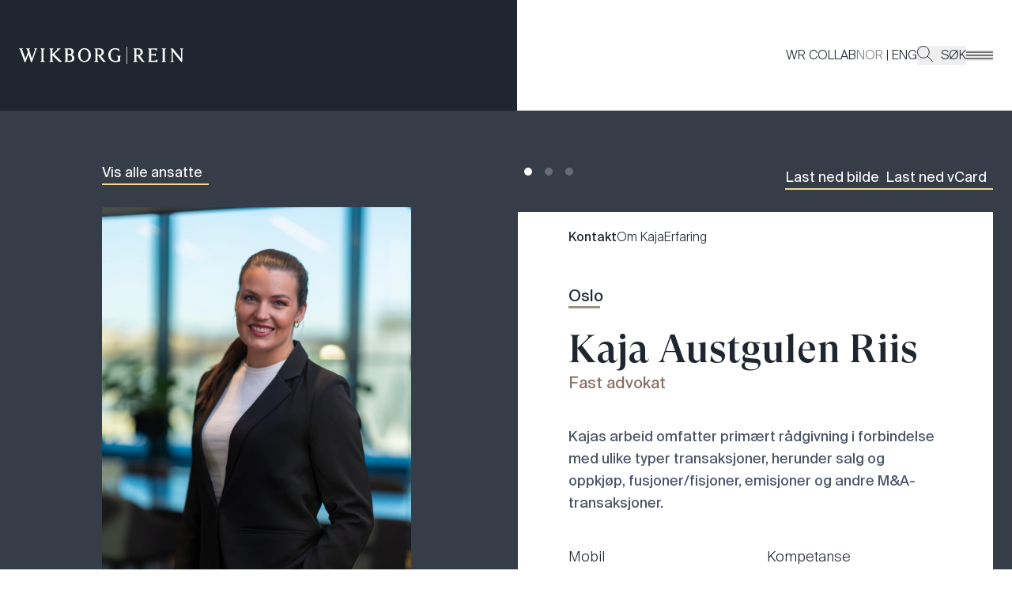

--- FILE ---
content_type: text/html; charset=utf-8
request_url: https://www.wr.no/medarbeidere/kaja-austgulen-riis
body_size: 12221
content:
<!DOCTYPE html><html lang="no"><head><meta charSet="utf-8"/><meta name="viewport" content="width=device-width"/><link href="/favicon-dark.ico" rel="icon" media="(prefers-color-scheme: light)"/><link href="/favicon-light.ico" rel="icon" media="(prefers-color-scheme: dark)"/><title>Kaja Austgulen Riis | Wikborg Rein</title><meta name="robots" content="index,follow"/><meta name="description" content="Kajas arbeid omfatter primært rådgivning i forbindelse med ulike typer transaksjoner, herunder salg og oppkjøp, fusjoner/fisjoner, emisjoner og andre…"/><meta name="twitter:card" content="summary_large_image"/><meta property="og:title" content="Kaja Austgulen Riis"/><meta property="og:description" content="Kajas arbeid omfatter primært rådgivning i forbindelse med ulike typer transaksjoner, herunder salg og oppkjøp, fusjoner/fisjoner, emisjoner og andre…"/><meta property="og:url" content="https://www.wr.no/medarbeidere/kaja-austgulen-riis"/><meta property="og:image" content="https://www.wr.no/cdn/employees/_1200x630_crop_center-center_82_none/kaja-austgulen.jpg?mtime=1681574437"/><meta property="og:locale" content="nb_NO"/><meta property="og:site_name" content="Wikborg Rein"/><meta name="silktide-cms" content="eyJjbXMiOiJDcmFmdCIsImVkaXRvclVybCI6Imh0dHBzOi8vY3JhZnQud3Iubm8vYWRtaW4vZW50cmllcy9wYWdlcy8yODg0P3NpdGU9bmIifQ=="/><meta name="next-head-count" content="15"/><link rel="preload" href="/_next/static/css/09ed06e6b4e313f3.css" as="style"/><link rel="stylesheet" href="/_next/static/css/09ed06e6b4e313f3.css" data-n-g=""/><link rel="preload" href="/_next/static/css/a027b6e844e140a2.css" as="style"/><link rel="stylesheet" href="/_next/static/css/a027b6e844e140a2.css" data-n-p=""/><noscript data-n-css=""></noscript><script defer="" nomodule="" src="/_next/static/chunks/polyfills-c67a75d1b6f99dc8.js"></script><script src="/_next/static/chunks/webpack-f8f9df012342b03d.js" defer=""></script><script src="/_next/static/chunks/framework-fae63b21a27d6472.js" defer=""></script><script src="/_next/static/chunks/main-e409cd6a13415223.js" defer=""></script><script src="/_next/static/chunks/pages/_app-a161e93af476736c.js" defer=""></script><script src="/_next/static/chunks/435-0a906ae7f9cf8ef3.js" defer=""></script><script src="/_next/static/chunks/399-98919d3868b0ff9a.js" defer=""></script><script src="/_next/static/chunks/866-a2033fc85146abd5.js" defer=""></script><script src="/_next/static/chunks/16-edb4ee13536a033f.js" defer=""></script><script src="/_next/static/chunks/34-f4e741989cae74d4.js" defer=""></script><script src="/_next/static/chunks/pages/%5B...uri%5D-21977e5fd0284514.js" defer=""></script><script src="/_next/static/To-PSTAcmivARjUbIqknu/_buildManifest.js" defer=""></script><script src="/_next/static/To-PSTAcmivARjUbIqknu/_ssgManifest.js" defer=""></script></head><body class="bg-white"><div id="__next"><style>
    #nprogress {
      pointer-events: none;
    }
    #nprogress .bar {
      background: #efd896;
      position: fixed;
      z-index: 9999;
      top: 0;
      left: 0;
      width: 100%;
      height: 2px;
    }
    #nprogress .peg {
      display: block;
      position: absolute;
      right: 0px;
      width: 100px;
      height: 100%;
      box-shadow: 0 0 10px #efd896, 0 0 5px #efd896;
      opacity: 1;
      -webkit-transform: rotate(3deg) translate(0px, -4px);
      -ms-transform: rotate(3deg) translate(0px, -4px);
      transform: rotate(3deg) translate(0px, -4px);
    }
    #nprogress .spinner {
      display: block;
      position: fixed;
      z-index: 1031;
      top: 15px;
      right: 15px;
    }
    #nprogress .spinner-icon {
      width: 18px;
      height: 18px;
      box-sizing: border-box;
      border: solid 2px transparent;
      border-top-color: #efd896;
      border-left-color: #efd896;
      border-radius: 50%;
      -webkit-animation: nprogresss-spinner 400ms linear infinite;
      animation: nprogress-spinner 400ms linear infinite;
    }
    .nprogress-custom-parent {
      overflow: hidden;
      position: relative;
    }
    .nprogress-custom-parent #nprogress .spinner,
    .nprogress-custom-parent #nprogress .bar {
      position: absolute;
    }
    @-webkit-keyframes nprogress-spinner {
      0% {
        -webkit-transform: rotate(0deg);
      }
      100% {
        -webkit-transform: rotate(360deg);
      }
    }
    @keyframes nprogress-spinner {
      0% {
        transform: rotate(0deg);
      }
      100% {
        transform: rotate(360deg);
      }
    }
  </style><div class="flex min-h-screen flex-col" style="padding-top:140px"><header class="fixed inset-x-0 top-0 z-20 flex h-[140px] bg-gray-800" style="height:140px"><a href="#main-content" class="top-23 pointer-events-none absolute z-[9999] bg-black p-2 text-white no-underline opacity-0 focus:opacity-100"><h5>Hopp til hovedinnholdet</h5></a><div class="flex w-[calc(50%+0.90rem)] flex-col"><div class="ml-auto flex w-full max-w-[calc(834px+1.5rem)] grow items-center justify-start pl-[1.5rem]"><div class="opacity-0 mobile-only:!translate-y-0 sm:max-lg:!translate-y-0" style="opacity:1;transform:none"><a class="relative z-50" href="/"><svg data-name="Layer 1" xmlns="http://www.w3.org/2000/svg" viewBox="0 0 261 28" class="w-[clamp(9rem,27vw,13rem)]"><path fill="#fefefe" d="M171 0h.91v28H171zM24.21 2.76v.84c.81.2.84.34.93.84.03.17.06 1.01-.12 1.58L20.5 19.28 16.42 5.65c-.06-.23-.28-.97-.28-1.21 0-.27.5-.64 1.28-.84v-.84c-.81 0-2.62.07-3.08.07-.5 0-2.3-.07-3.08-.07v.81c1 .3 1.37.64 1.68 1.61l1.18 3.77-3.77 10.33L5.29 5.65c-.06-.23-.28-.97-.28-1.21 0-.27.37-.64 1.15-.84v-.84c-.81 0-2.62.07-3.08.07-.5 0-2.31-.07-3.08-.07v.81c1 .3 1.49.64 1.81 1.61l7.02 19.58h1.68l4.64-12.68 3.83 12.68h1.68l6.63-19.44c.34-.98.84-1.45 1.87-1.72v-.84c-.78 0-2.02.07-2.46.07-.47 0-1.74-.07-2.49-.07ZM226.6 2.76v.84c1.18.27 1.62.84 1.62 1.68V21.9c0 .84-.43 1.41-1.62 1.68v.84c.56 0 2.84-.07 3.36-.07.47 0 2.71.07 3.24.07v-.84c-1.18-.34-1.65-.84-1.65-1.68V5.28c0-.84.47-1.35 1.65-1.68v-.84c-.56 0-2.77.07-3.24.07-.53 0-2.83-.07-3.36-.07ZM155.4 14.54v.88c1.62.3 1.77 1.01 1.77 1.61v4.71c-.62.37-2.33 1.21-3.77 1.21-5.23 0-8.03-4.21-8.03-9.83 0-5.05 3.02-8.88 7.57-8.88 2.27 0 4.46 1.11 5.51 3.13h.78l-.19-3.87c-.34 0-.75-.03-1.62-.24-1.65-.37-2.8-.84-4.61-.84-6.32 0-11.02 4.31-11.02 11.1 0 7.2 4.8 11.24 11.27 11.24 1.99 0 3.96-.3 4.86-.57 1.53-.47 2.58-.57 2.58-.57v-6.49c0-.84.22-1.55.87-1.75v-.84c-.72 0-2.24.07-2.71.07-.53 0-2.58-.07-3.27-.07ZM34.07 2.76v.84c1.18.27 1.62.84 1.62 1.68V21.9c0 .84-.44 1.41-1.62 1.68v.84c.56 0 2.84-.07 3.36-.07.47 0 2.71.07 3.24.07v-.84c-1.18-.34-1.65-.84-1.65-1.68V5.28c0-.84.47-1.35 1.65-1.68v-.84c-.56 0-2.77.07-3.24.07-.53 0-2.83-.07-3.36-.07ZM64.29 20.42c-.54-.52-8.13-8.31-8.13-8.31l6.42-6.16c.97-.91 1.84-1.95 3.33-2.36v-.84c-.81 0-2.46.07-2.93.07-.5 0-2.15-.07-2.93-.07v.84c.37.07.5.44.5.47 0 .57-.15 1.18-1.18 2.15l-6.04 5.72h-.22V5.28c0-.67.5-1.45 1.34-1.68v-.84c-.56 0-2.55.07-3.08.07-.47 0-2.4-.07-2.92-.07v.84c.87.27 1.34 1.04 1.34 1.68V21.9c0 .67-.5 1.45-1.34 1.68v.84c.56 0 2.46-.07 2.92-.07.53 0 2.55.07 3.08.07v-.84c-.9-.27-1.34-1.01-1.34-1.68v-7.84h.19l8.16 8.34c1.39 1.43 2.52 2.08 4.23 2.08.87 0 1.39-.17 2.04-.46v-.74c-1.23-.47-2.9-2.34-3.44-2.86ZM258.15 2.83c-.53 0-2.09-.07-2.62-.07v.84c1.18.27 1.62.84 1.62 1.68v13.73L244.17 2.76c-.66 0-1.06.07-1.53.07-.5 0-.96-.07-1.74-.07v.84c.84.27 1.22 1.04 1.22 2.15v16.19c0 .84-.47 1.31-1.65 1.68v.81c.56 0 2.15-.07 2.62-.07.53 0 2.09.07 2.62.07v-.84c-1.18-.27-1.62-.81-1.62-1.65V7.97l11.43 14.3c.78.98 2.62 2.49 2.62 2.49h1V5.28c0-.84.47-1.31 1.65-1.68v-.84c-.56 0-2.15.07-2.61.07ZM196.61 21.13c-.17-.23-4.61-6.39-4.61-6.39 2.74-.84 4.58-2.96 4.58-5.68 0-4.64-3.71-6.43-7.32-6.43-1.03 0-3.58.2-4.48.2-.53 0-2.46-.07-3.15-.07v.84c1.09.27 1.49 1.04 1.49 1.68v16.59c0 .67-.43 1.48-1.46 1.72v.84c.72 0 2.55-.07 3.02-.07.53 0 2.49.07 3.18.07v-.84c-1.06-.27-1.4-1.04-1.4-1.72v-7c.56.07 1.09.14 1.77.14l5.33 7.37c1.59 2.22 2.8 2.42 5.64 1.95v-.74c-1.3-.49-2.41-2.23-2.58-2.46Zm-10.15-7.84V4.41c.62-.14 1.34-.2 1.93-.2 2.96 0 4.61 1.95 4.61 4.81 0 2.02-1.03 4.41-4.42 4.41-.81 0-1.56-.07-2.12-.14ZM134.75 21.13c-.17-.23-4.61-6.39-4.61-6.39 2.74-.84 4.58-2.96 4.58-5.68 0-4.64-3.71-6.43-7.32-6.43-1.03 0-3.58.2-4.48.2-.53 0-2.46-.07-3.15-.07v.84c1.09.27 1.49 1.04 1.49 1.68v16.59c0 .67-.44 1.48-1.47 1.72v.84c.72 0 2.55-.07 3.02-.07.53 0 2.49.07 3.17.07v-.84c-1.06-.27-1.4-1.04-1.4-1.72v-7c.56.07 1.09.14 1.77.14l5.33 7.37c1.59 2.22 2.8 2.42 5.64 1.95v-.74c-1.3-.49-2.41-2.23-2.58-2.46Zm-10.15-7.84V4.41c.62-.14 1.34-.2 1.93-.2 2.96 0 4.61 1.95 4.61 4.81 0 2.02-1.03 4.41-4.42 4.41-.81 0-1.56-.07-2.12-.14ZM83.84 12.92c1.71-.77 2.99-2.39 2.99-4.71 0-4.37-3.36-5.58-6.91-5.58-1.03 0-3.5.2-4.4.2-.53 0-2.46-.07-3.15-.07v.84c1.06.27 1.49 1.04 1.49 1.68V21.8c0 .71-.44 1.58-1.49 1.79v.84c.72 0 2.62-.07 3.15-.07.9 0 4.09.2 5.12.2 3.58 0 7.26-1.45 7.26-6.16 0-2.46-1.65-4.58-4.05-5.48ZM77.2 4.41c.52-.14 1.06-.21 1.59-.2 2.65 0 4.46 1.58 4.46 4.14 0 2.73-1.53 3.8-3.9 3.8h-2.16V4.41Zm2.81 18.37c-.59 0-2.19-.07-2.81-.2v-8.65h2.91c2.18 0 4.2 1.75 4.2 4.41s-1.59 4.44-4.3 4.44ZM215.2 22.51h-5.42v-8.55h4.83c.75 0 1.28.44 1.71 1.24h.78c0-.67-.03-1.78-.03-2.15s0-1.45.06-2.12h-.81c-.41.84-.94 1.24-1.71 1.24h-4.83V4.61h5.48c1.5 0 2.43.71 2.87 2.09h.78l.09-4.21h-.78c-.34.2-.84.27-1.15.27h-12.11v.84c1.06.27 1.49 1.01 1.49 1.65V21.8c0 .71-.43 1.58-1.49 1.79v.84c.72 0 2.62-.07 3.15-.07h5.92c1.99 0 3.05 0 4.92.2s.5-3.84.5-3.84l-.81-.2c-.59 1.21-1.53 1.98-3.42 1.98ZM103.98 2.42c-6.23 0-10.18 5.25-10.18 11.24s3.95 11.1 10.18 11.1 10.15-5.11 10.15-11.1-3.95-11.24-10.15-11.24Zm0 20.53c-4.64 0-6.6-4.44-6.6-9.29s1.96-9.42 6.6-9.42 6.57 4.58 6.57 9.42-1.93 9.29-6.57 9.29Z"></path></svg><span class="sr-only text-white">Gå til forsiden</span></a></div></div></div><div class="flex w-[calc(50%-0.90rem)] flex-col transition-colors border-b border-brown-100/60 bg-white"><div class="mr-auto flex w-full max-w-[calc(804px+1.5rem)] grow items-center justify-end gap-20 pr-[1.5rem]"><nav class="z-30 hidden lg:block"><ul class="inline-flex flex-row gap-6 font-light sm:gap-10"><li class="hidden sm:inline"><a href="https://collab.wr.no/wr/">WR COLLAB</a></li><li><span class="opacity-60">NOR</span><span> | </span><span class="opacity-60">ENG</span></li><li><button class="flex uppercase"><svg xmlns="http://www.w3.org/2000/svg" viewBox="0 0 21.33 21.33" class="mr-2.5 w-5"><circle cx="8.39" cy="8.39" r="8.39" fill="none"></circle><circle cx="8.39" cy="8.39" r="7.89" fill="none" stroke="currentColor" stroke-miterlimit="10"></circle><path d="m13.98 13.98 6.99 6.99" fill="none" stroke="currentColor" stroke-miterlimit="10"></path></svg> <!-- -->Søk</button></li></ul></nav><div data-focus-guard="true" tabindex="-1" style="width:1px;height:0px;padding:0;overflow:hidden;position:fixed;top:1px;left:1px"></div><div data-focus-lock-disabled="disabled" class="flex"><button class="group relative z-30 w-[34px]" aria-label="Veksle åpning av hovedmenyen" aria-expanded="false" aria-controls=":Rjm96:"><div class="flex flex-col gap-1"><div class="h-0.5" style="background:#8A7500;opacity:0;transform:translateX(0%) translateY(0px) rotate(0deg) translateZ(0)"></div><div class="h-0.5" style="background:#757575;opacity:1;transform:translateX(0%) translateY(0px) rotate(0deg) translateZ(0)"></div><div class="h-0.5" style="background:#5D7E58;opacity:0;transform:translateX(0%) translateY(0px) rotate(0deg) translateZ(0)"></div><div class="h-0.5" style="background:#757575;opacity:1;transform:translateX(0%) translateY(0px) rotate(0deg) translateZ(0)"></div><div class="h-0.5" style="background:#467B95;opacity:0;transform:translateX(0%) translateY(0px) rotate(0deg) translateZ(0)"></div><div class="h-0.5" style="background:#757575;opacity:1;transform:translateX(0%) translateY(0px) rotate(0deg) translateZ(0)"></div><div class="h-0.5" style="background:#877068;opacity:0;transform:translateX(0%) translateY(0px) rotate(0deg) translateZ(0)"></div></div></button><div id=":Rjm96:" aria-hidden="true" class="fixed inset-0 z-10 flex justify-end" style="transform:translateX(100%) translateZ(0)"><div class="z-20 w-full bg-yellow-300 lg:w-1/2" style="padding-top:140px"><div class="display absolute top-0 ml-[1.5rem] flex items-center sm:ml-12 lg:hidden" style="height:140px"><nav class="z-30"><ul class="inline-flex flex-row gap-6 font-light sm:gap-10"><li class="hidden sm:inline"><a href="https://collab.wr.no/wr/">WR COLLAB</a></li><li><span class="opacity-60">NOR</span><span> | </span><span class="opacity-60">ENG</span></li><li><button class="flex uppercase"><svg xmlns="http://www.w3.org/2000/svg" viewBox="0 0 21.33 21.33" class="mr-2.5 w-5"><circle cx="8.39" cy="8.39" r="8.39" fill="none"></circle><circle cx="8.39" cy="8.39" r="7.89" fill="none" stroke="currentColor" stroke-miterlimit="10"></circle><path d="m13.98 13.98 6.99 6.99" fill="none" stroke="currentColor" stroke-miterlimit="10"></path></svg> <!-- -->Søk</button></li></ul></nav></div><div class="h-px bg-black"></div><div class="h-[-moz-fill-available] h-[-webkit-fill-available] overflow-auto"><nav class="mx-12 my-7 font-serif text-lg font-bold leading-normal text-gray-600 tall:text-[1.625rem] xl:mx-[145px]"><ul class="flex flex-col gap-3"><li class="relative after:absolute after:bottom-0 after:left-0 after:h-px after:w-11 after:bg-black after:transition-all after:ease-in-out after:content-[&#x27;&#x27;] after:hover:w-24"><a tabindex="-1" href="/medarbeidere">Menneskene</a></li><li class="relative after:absolute after:bottom-0 after:left-0 after:h-px after:w-11 after:bg-black after:transition-all after:ease-in-out after:content-[&#x27;&#x27;] after:hover:w-24"><a tabindex="-1" href="/kompetanse">Kompetanse</a></li><li class="relative after:absolute after:bottom-0 after:left-0 after:h-px after:w-11 after:bg-black after:transition-all after:ease-in-out after:content-[&#x27;&#x27;] after:hover:w-24"><a tabindex="-1" href="/bransjer">Bransjer</a></li><li class="relative after:absolute after:bottom-0 after:left-0 after:h-px after:w-11 after:bg-black after:transition-all after:ease-in-out after:content-[&#x27;&#x27;] after:hover:w-24"><a tabindex="-1" href="/karriere">Jobb hos oss</a></li><li class="relative after:absolute after:bottom-0 after:left-0 after:h-px after:w-11 after:bg-black after:transition-all after:ease-in-out after:content-[&#x27;&#x27;] after:hover:w-24"><a tabindex="-1" href="/aktuelt">Aktuelt</a></li><li class="relative after:absolute after:bottom-0 after:left-0 after:h-px after:w-11 after:bg-black after:transition-all after:ease-in-out after:content-[&#x27;&#x27;] after:hover:w-24"><a tabindex="-1" href="/arrangementer">Arrangementer</a></li><li class="relative after:absolute after:bottom-0 after:left-0 after:h-px after:w-11 after:bg-black after:transition-all after:ease-in-out after:content-[&#x27;&#x27;] after:hover:w-24"><a tabindex="-1" href="/baerekraft-i-wikborg-rein">Bærekraft i Wikborg Rein</a></li><li class="relative after:absolute after:bottom-0 after:left-0 after:h-px after:w-11 after:bg-black after:transition-all after:ease-in-out after:content-[&#x27;&#x27;] after:hover:w-24"><a tabindex="-1" href="/innovasjon-og-digitalisering">Innovasjon og digitalisering</a></li><li class="relative after:absolute after:bottom-0 after:left-0 after:h-px after:w-11 after:bg-black after:transition-all after:ease-in-out after:content-[&#x27;&#x27;] after:hover:w-24"><a tabindex="-1" href="/om-oss">Om oss</a></li></ul></nav><div class="h-px bg-black"></div><nav class="text-md mx-12 my-6 text-gray-400 tall:text-lg xl:mx-[145px]"><ul class="flex flex-col gap-1"><li class="relative after:absolute after:bottom-0 after:left-0 after:h-px after:w-3.5 after:bg-black after:transition-all after:ease-in-out after:content-[&#x27;&#x27;] after:hover:w-11"><a tabindex="-1" href="/om-oss/presse">Presse</a></li><li class="relative after:absolute after:bottom-0 after:left-0 after:h-px after:w-3.5 after:bg-black after:transition-all after:ease-in-out after:content-[&#x27;&#x27;] after:hover:w-11"><a tabindex="-1" href="/om-oss#alle-kontorer">Våre kontorer</a></li><li class="relative after:absolute after:bottom-0 after:left-0 after:h-px after:w-3.5 after:bg-black after:transition-all after:ease-in-out after:content-[&#x27;&#x27;] after:hover:w-11"><a tabindex="-1" href="https://collab.wr.no/wr/">WR Collab</a></li><li class="relative after:absolute after:bottom-0 after:left-0 after:h-px after:w-3.5 after:bg-black after:transition-all after:ease-in-out after:content-[&#x27;&#x27;] after:hover:w-11"><a tabindex="-1" href="/personvern-og-cookie-erklaering">Personvernerklæring</a></li><li class="relative after:absolute after:bottom-0 after:left-0 after:h-px after:w-3.5 after:bg-black after:transition-all after:ease-in-out after:content-[&#x27;&#x27;] after:hover:w-11"><a tabindex="-1" href="/stillingskategorier-i-wikborg-rein">Stillingskategorier i Wikborg Rein</a></li><li class="relative after:absolute after:bottom-0 after:left-0 after:h-px after:w-3.5 after:bg-black after:transition-all after:ease-in-out after:content-[&#x27;&#x27;] after:hover:w-11"><a tabindex="-1" href="/privacy-notice-wikborg-rein-in-china">Privacy notice China (EN)</a></li><li class="relative after:absolute after:bottom-0 after:left-0 after:h-px after:w-3.5 after:bg-black after:transition-all after:ease-in-out after:content-[&#x27;&#x27;] after:hover:w-11"><a tabindex="-1" href="/privacy-notice-wikborg-rein-in-china-chinese">挪威威宝中国隐私声明 (Chinese)</a></li><li class="relative after:absolute after:bottom-0 after:left-0 after:h-px after:w-3.5 after:bg-black after:transition-all after:ease-in-out after:content-[&#x27;&#x27;] after:hover:w-11"><a tabindex="-1" href="https://www.wr.no/cdn/news/downloadables/Transparency_Act_Wikborg_Rein_Report_2024_final.docx.pdf">Transparency Act Report 2024 (English, PDF)</a></li><li class="relative after:absolute after:bottom-0 after:left-0 after:h-px after:w-3.5 after:bg-black after:transition-all after:ease-in-out after:content-[&#x27;&#x27;] after:hover:w-11"><a tabindex="-1" href="https://portal.mittvarsel.no/skjema/ekstern-wikborg-rein-norge/YJTCV4arxGlcWLUP.10611?lang=no">Varsling for eksterne</a></li></ul></nav></div></div></div></div><div data-focus-guard="true" tabindex="-1" style="width:1px;height:0px;padding:0;overflow:hidden;position:fixed;top:1px;left:1px"></div></div></div></header><main id="main-content" class="relative z-10 flex-1 bg-white"><section class="min-h-[calc(100vh+120px)] bg-gray-500 pt-16"><div class="container"><div class="relative grid gap-x-0 sm:gap-x-standard grid-cols-12"><div class="static top-[110px] col-start-1 col-end-13 h-fit lg:sticky lg:col-start-1 lg:col-end-5 xl:col-start-2 xl:col-end-6"><a class="mb-7 inline-block border-b-2 border-yellow-500 pr-2 text-lg text-white" href="https://www.wr.no/medarbeidere">Vis alle ansatte</a><div class="hidden aspect-[600/870] w-full bg-yellow-500 lg:block"><img class="w-full" src="https://www.wr.no/cdn/employees/_600x870_crop_center-center_95_none/2883/kaja-austgulen.webp" alt="Profilbilde av Kaja Austgulen Riis"/></div></div><div class="col-start-1 col-end-13 flex flex-col lg:col-start-5 xl:col-start-7"><div class="mb-7 flex flex-col-reverse items-baseline justify-between sm:flex-row"><div class="hidden md:flex"><a class="p-2" href="/medarbeidere/kaja-austgulen-riis?tab=contact-details"><div class="h-2.5 w-2.5 rounded-full bg-white"></div><span class="sr-only">Kontakt</span></a><a class="p-2" href="/medarbeidere/kaja-austgulen-riis?tab=about"><div class="h-2.5 w-2.5 rounded-full bg-white opacity-25"></div><span class="sr-only">Om Kaja</span></a><a class="p-2" href="/medarbeidere/kaja-austgulen-riis?tab=experience"><div class="h-2.5 w-2.5 rounded-full bg-white opacity-25"></div><span class="sr-only">Erfaring</span></a></div><div class="mb-7 flex gap-10 text-lg text-white sm:mb-0"><a href="https://www.wr.no/cdn/employees/kaja-austgulen.jpg" download="Kaja_Austgulen Riis.jpg" class="inline-block border-b-2 border-yellow-500 pr-2">Last ned bilde</a></div></div><div class="-mx-6 grow bg-white px-6 pb-20 pt-5 sm:mx-0 md:px-16" style="min-height:calc((100vh - 278px)"><nav class="mb-12"><ul class="flex flex-col flex-wrap gap-x-10 gap-y-2 sm:flex-row"><li class="font-medium"><a class="whitespace-nowrap" href="/medarbeidere/kaja-austgulen-riis?tab=contact-details">Kontakt</a></li><li class="font-light"><a class="whitespace-nowrap" href="/medarbeidere/kaja-austgulen-riis?tab=about">Om Kaja</a></li><li class="font-light"><a class="whitespace-nowrap" href="/medarbeidere/kaja-austgulen-riis?tab=experience">Erfaring</a></li></ul></nav><div><h1 class="relative mb-8 inline-block text-xl font-medium after:absolute after:-bottom-0.5 after:left-0 after:w-[40px] after:border-b-[3px] after:border-brown-300 after:content-[&#x27;&#x27;]">Oslo</h1><div class="mb-10"><h1 class="font-serif text-[3.125rem] font-medium leading-[1]">Kaja<!-- --> <!-- -->Austgulen Riis</h1><h2 class="text-xl font-medium text-brown-400">Fast advokat</h2></div><div class="mb-10 block aspect-[600/870] w-full bg-yellow-500 lg:hidden"><img class="w-full" src="https://www.wr.no/cdn/employees/_600x870_crop_center-center_95_none/2883/kaja-austgulen.webp" alt="Profilbilde av Kaja Austgulen Riis"/></div><p class="text-lg font-medium text-[#4C5669]">Kajas arbeid omfatter primært rådgivning i forbindelse med ulike typer transaksjoner, herunder salg og oppkjøp, fusjoner/fisjoner, emisjoner og andre M&amp;A-transaksjoner.</p><div class="relative grid gap-x-0 sm:gap-x-standard grid-cols-12 mt-10 !grid-cols-1 gap-y-5 text-lg sm:!grid-cols-2"><div class="flex flex-col gap-5"><div><div class="font-light">Mobil</div><div>+47 45 20 24 68</div></div><div><div class="font-light">E-post</div><a class="border-b border-brown-300 pr-2" href="/cdn-cgi/l/email-protection#ec878d99ac9b9ec28283"><span class="__cf_email__" data-cfemail="6f040e1a2f181d410100">[email&#160;protected]</span></a></div></div><div><div class="font-light">Kompetanse</div><ul><li><a class="border-b border-brown-300 pr-2" href="/kompetanse/selskapsrett">Selskapsrett</a></li><li><a class="border-b border-brown-300 pr-2" href="/kompetanse/mergers-and-acquisitions">M&amp;A</a></li></ul></div></div></div></div></div></div></div></section></main><footer class="z-0 bg-gray-800 text-sm text-white md:text-base 2xl:text-xl"><div class="relative z-10 bg-gray-500 px-5 py-14 md:py-[4.5rem]" style="margin-bottom:0"><div class="mx-auto grid max-w-[1360px] grid-cols-1 items-center md:grid-cols-12"><svg data-name="Layer 1" xmlns="http://www.w3.org/2000/svg" viewBox="0 0 261 28" class="col-span-4 mb-7 h-[1.375rem] w-full text-center md:mb-0 md:w-auto"><path fill="#fefefe" d="M171 0h.91v28H171zM24.21 2.76v.84c.81.2.84.34.93.84.03.17.06 1.01-.12 1.58L20.5 19.28 16.42 5.65c-.06-.23-.28-.97-.28-1.21 0-.27.5-.64 1.28-.84v-.84c-.81 0-2.62.07-3.08.07-.5 0-2.3-.07-3.08-.07v.81c1 .3 1.37.64 1.68 1.61l1.18 3.77-3.77 10.33L5.29 5.65c-.06-.23-.28-.97-.28-1.21 0-.27.37-.64 1.15-.84v-.84c-.81 0-2.62.07-3.08.07-.5 0-2.31-.07-3.08-.07v.81c1 .3 1.49.64 1.81 1.61l7.02 19.58h1.68l4.64-12.68 3.83 12.68h1.68l6.63-19.44c.34-.98.84-1.45 1.87-1.72v-.84c-.78 0-2.02.07-2.46.07-.47 0-1.74-.07-2.49-.07ZM226.6 2.76v.84c1.18.27 1.62.84 1.62 1.68V21.9c0 .84-.43 1.41-1.62 1.68v.84c.56 0 2.84-.07 3.36-.07.47 0 2.71.07 3.24.07v-.84c-1.18-.34-1.65-.84-1.65-1.68V5.28c0-.84.47-1.35 1.65-1.68v-.84c-.56 0-2.77.07-3.24.07-.53 0-2.83-.07-3.36-.07ZM155.4 14.54v.88c1.62.3 1.77 1.01 1.77 1.61v4.71c-.62.37-2.33 1.21-3.77 1.21-5.23 0-8.03-4.21-8.03-9.83 0-5.05 3.02-8.88 7.57-8.88 2.27 0 4.46 1.11 5.51 3.13h.78l-.19-3.87c-.34 0-.75-.03-1.62-.24-1.65-.37-2.8-.84-4.61-.84-6.32 0-11.02 4.31-11.02 11.1 0 7.2 4.8 11.24 11.27 11.24 1.99 0 3.96-.3 4.86-.57 1.53-.47 2.58-.57 2.58-.57v-6.49c0-.84.22-1.55.87-1.75v-.84c-.72 0-2.24.07-2.71.07-.53 0-2.58-.07-3.27-.07ZM34.07 2.76v.84c1.18.27 1.62.84 1.62 1.68V21.9c0 .84-.44 1.41-1.62 1.68v.84c.56 0 2.84-.07 3.36-.07.47 0 2.71.07 3.24.07v-.84c-1.18-.34-1.65-.84-1.65-1.68V5.28c0-.84.47-1.35 1.65-1.68v-.84c-.56 0-2.77.07-3.24.07-.53 0-2.83-.07-3.36-.07ZM64.29 20.42c-.54-.52-8.13-8.31-8.13-8.31l6.42-6.16c.97-.91 1.84-1.95 3.33-2.36v-.84c-.81 0-2.46.07-2.93.07-.5 0-2.15-.07-2.93-.07v.84c.37.07.5.44.5.47 0 .57-.15 1.18-1.18 2.15l-6.04 5.72h-.22V5.28c0-.67.5-1.45 1.34-1.68v-.84c-.56 0-2.55.07-3.08.07-.47 0-2.4-.07-2.92-.07v.84c.87.27 1.34 1.04 1.34 1.68V21.9c0 .67-.5 1.45-1.34 1.68v.84c.56 0 2.46-.07 2.92-.07.53 0 2.55.07 3.08.07v-.84c-.9-.27-1.34-1.01-1.34-1.68v-7.84h.19l8.16 8.34c1.39 1.43 2.52 2.08 4.23 2.08.87 0 1.39-.17 2.04-.46v-.74c-1.23-.47-2.9-2.34-3.44-2.86ZM258.15 2.83c-.53 0-2.09-.07-2.62-.07v.84c1.18.27 1.62.84 1.62 1.68v13.73L244.17 2.76c-.66 0-1.06.07-1.53.07-.5 0-.96-.07-1.74-.07v.84c.84.27 1.22 1.04 1.22 2.15v16.19c0 .84-.47 1.31-1.65 1.68v.81c.56 0 2.15-.07 2.62-.07.53 0 2.09.07 2.62.07v-.84c-1.18-.27-1.62-.81-1.62-1.65V7.97l11.43 14.3c.78.98 2.62 2.49 2.62 2.49h1V5.28c0-.84.47-1.31 1.65-1.68v-.84c-.56 0-2.15.07-2.61.07ZM196.61 21.13c-.17-.23-4.61-6.39-4.61-6.39 2.74-.84 4.58-2.96 4.58-5.68 0-4.64-3.71-6.43-7.32-6.43-1.03 0-3.58.2-4.48.2-.53 0-2.46-.07-3.15-.07v.84c1.09.27 1.49 1.04 1.49 1.68v16.59c0 .67-.43 1.48-1.46 1.72v.84c.72 0 2.55-.07 3.02-.07.53 0 2.49.07 3.18.07v-.84c-1.06-.27-1.4-1.04-1.4-1.72v-7c.56.07 1.09.14 1.77.14l5.33 7.37c1.59 2.22 2.8 2.42 5.64 1.95v-.74c-1.3-.49-2.41-2.23-2.58-2.46Zm-10.15-7.84V4.41c.62-.14 1.34-.2 1.93-.2 2.96 0 4.61 1.95 4.61 4.81 0 2.02-1.03 4.41-4.42 4.41-.81 0-1.56-.07-2.12-.14ZM134.75 21.13c-.17-.23-4.61-6.39-4.61-6.39 2.74-.84 4.58-2.96 4.58-5.68 0-4.64-3.71-6.43-7.32-6.43-1.03 0-3.58.2-4.48.2-.53 0-2.46-.07-3.15-.07v.84c1.09.27 1.49 1.04 1.49 1.68v16.59c0 .67-.44 1.48-1.47 1.72v.84c.72 0 2.55-.07 3.02-.07.53 0 2.49.07 3.17.07v-.84c-1.06-.27-1.4-1.04-1.4-1.72v-7c.56.07 1.09.14 1.77.14l5.33 7.37c1.59 2.22 2.8 2.42 5.64 1.95v-.74c-1.3-.49-2.41-2.23-2.58-2.46Zm-10.15-7.84V4.41c.62-.14 1.34-.2 1.93-.2 2.96 0 4.61 1.95 4.61 4.81 0 2.02-1.03 4.41-4.42 4.41-.81 0-1.56-.07-2.12-.14ZM83.84 12.92c1.71-.77 2.99-2.39 2.99-4.71 0-4.37-3.36-5.58-6.91-5.58-1.03 0-3.5.2-4.4.2-.53 0-2.46-.07-3.15-.07v.84c1.06.27 1.49 1.04 1.49 1.68V21.8c0 .71-.44 1.58-1.49 1.79v.84c.72 0 2.62-.07 3.15-.07.9 0 4.09.2 5.12.2 3.58 0 7.26-1.45 7.26-6.16 0-2.46-1.65-4.58-4.05-5.48ZM77.2 4.41c.52-.14 1.06-.21 1.59-.2 2.65 0 4.46 1.58 4.46 4.14 0 2.73-1.53 3.8-3.9 3.8h-2.16V4.41Zm2.81 18.37c-.59 0-2.19-.07-2.81-.2v-8.65h2.91c2.18 0 4.2 1.75 4.2 4.41s-1.59 4.44-4.3 4.44ZM215.2 22.51h-5.42v-8.55h4.83c.75 0 1.28.44 1.71 1.24h.78c0-.67-.03-1.78-.03-2.15s0-1.45.06-2.12h-.81c-.41.84-.94 1.24-1.71 1.24h-4.83V4.61h5.48c1.5 0 2.43.71 2.87 2.09h.78l.09-4.21h-.78c-.34.2-.84.27-1.15.27h-12.11v.84c1.06.27 1.49 1.01 1.49 1.65V21.8c0 .71-.43 1.58-1.49 1.79v.84c.72 0 2.62-.07 3.15-.07h5.92c1.99 0 3.05 0 4.92.2s.5-3.84.5-3.84l-.81-.2c-.59 1.21-1.53 1.98-3.42 1.98ZM103.98 2.42c-6.23 0-10.18 5.25-10.18 11.24s3.95 11.1 10.18 11.1 10.15-5.11 10.15-11.1-3.95-11.24-10.15-11.24Zm0 20.53c-4.64 0-6.6-4.44-6.6-9.29s1.96-9.42 6.6-9.42 6.57 4.58 6.57 9.42-1.93 9.29-6.57 9.29Z"></path></svg><div class="col-span-4 flex justify-center gap-7"><a target="_blank" href="https://www.facebook.com/WikborgRein/"><svg xmlns="http://www.w3.org/2000/svg" viewBox="0 0 45 45" class="w-9 md:w-10 xl:w-11"><path d="M23.63 17.63h4.17v3.63h-4.05v12.27h-4.72V21.26h-2.51v-3.63h2.51v-.73c-.08-1.64.51-3.23 1.65-4.41a6.291 6.291 0 0 1 4.64-1.63c.68 0 1.35.07 2.01.23.56.12 1.1.34 1.59.65l-1.24 3.42c-.56-.39-1.22-.59-1.9-.58-1.43 0-2.15.79-2.15 2.36v.69Z" fill="currentColor"></path><path fill="none" stroke="currentColor" stroke-miterlimit="10" d="M.5.5h44v44H.5z"></path></svg><span class="sr-only">Gå til vår Facebook-side (åpnes i ny tab)</span></a><a target="_blank" href="https://www.instagram.com/wikborgrein/"><svg xmlns="http://www.w3.org/2000/svg" viewBox="0 0 45.17 45.17" class="w-9 md:w-10 xl:w-11"><path fill="none" d="M0 0h45.17v45.17H0z"></path><path d="M10.07.5H35.1c5.29 0 9.57 4.28 9.57 9.57V35.1c0 5.29-4.28 9.57-9.57 9.57H10.07C4.78 44.67.5 40.39.5 35.1V10.07C.5 4.78 4.79.5 10.07.5Z" fill="none" stroke="currentColor" stroke-miterlimit="10"></path><path d="M39.47 7.99c0 1.28-1.04 2.32-2.32 2.32s-2.32-1.04-2.32-2.32 1.04-2.32 2.32-2.32a2.309 2.309 0 0 1 2.32 2.32" fill="currentColor"></path><circle cx="22.59" cy="22.58" r="13.69" fill="none" stroke="currentColor" stroke-miterlimit="10" stroke-width="2"></circle></svg><span class="sr-only">Gå til vår Instagram-side (åpnes i ny tab)</span></a><a target="_blank" href="https://www.linkedin.com/company/wikborg-rein"><svg xmlns="http://www.w3.org/2000/svg" viewBox="0 0 45 45" class="w-9 md:w-10 xl:w-11"><path fill="none" stroke="currentColor" stroke-miterlimit="10" d="M.5.5h44v44H.5z"></path><path d="M16.25 32.02V16.73h-5.08v15.29h5.08Zm-2.54-17.38c1.56 0 2.82-1.28 2.82-2.85 0-1.56-1.28-2.82-2.85-2.82-1.56 0-2.82 1.28-2.82 2.85a2.83 2.83 0 0 0 2.82 2.82h.03ZM19.07 32.02h5.08v-8.54c-.02-.42.04-.84.17-1.24a2.782 2.782 0 0 1 2.61-1.86c1.84 0 2.57 1.4 2.57 3.46v8.18h5.08v-8.77c0-4.7-2.51-6.88-5.85-6.88-1.9-.08-3.68.92-4.61 2.58h.03v-2.22h-5.08c.07 1.43 0 15.29 0 15.29Z" fill="currentColor" fill-rule="evenodd"></path></svg><span class="sr-only">Gå til vår LinkedIn-side (åpnes i ny tab)</span></a></div></div></div><div class="fixed inset-x-0 bottom-0 z-0"><div class="mt-5 text-center text-sm font-light md:text-xl">Wikborg Rein Advokatfirma AS Org. nr.: 916 782 195  /  Wikborg Rein LLP OC350513</div><div class="grid grid-cols-[repeat(1,100%)] justify-center gap-y-8 py-16 text-sm sm:grid-cols-[repeat(2,250px)] md:pb-[10.938rem] md:pt-[9.125rem] md:text-base 2xl:grid-cols-[repeat(6,270px)]"><div class="flex flex-col border-0 border-white px-12 font-light last:border-none odd:border-r 2xl:border-r"><a class="pb-1.5" href="/om-oss#alle-kontorer"><div class="font-semibold hover:underline">Oslo</div></a><div><a href="tel:+47 22 82 75 00" class="block py-0.5 hover:underline"><span class="mr-2.5 font-semibold">T</span>+47 22 82 75 00</a></div><div><a href="/cdn-cgi/l/email-protection#620d110e0d2215104c0c0d" class="block py-0.5 hover:underline"><span class="mr-2.5 font-semibold">E</span><span class="__cf_email__" data-cfemail="9ef1edf2f1dee9ecb0f0f1">[email&#160;protected]</span></a></div></div><div class="flex flex-col border-0 border-white px-12 font-light last:border-none odd:border-r 2xl:border-r"><a class="pb-1.5" href="/om-oss#alle-kontorer"><div class="font-semibold hover:underline">Bergen</div></a><div><a href="tel:+47 55 21 52 00" class="block py-0.5 hover:underline"><span class="mr-2.5 font-semibold">T</span>+47 55 21 52 00</a></div><div><a href="/cdn-cgi/l/email-protection#37555245505259774045195958" class="block py-0.5 hover:underline"><span class="mr-2.5 font-semibold">E</span><span class="__cf_email__" data-cfemail="197b7c6b7e7c77596e6b377776">[email&#160;protected]</span></a></div></div><div class="flex flex-col border-0 border-white px-12 font-light last:border-none odd:border-r 2xl:border-r"><a class="pb-1.5" href="/om-oss#alle-kontorer"><div class="font-semibold hover:underline">Stavanger</div></a><div><a href="tel:+47 55 21 52 00" class="block py-0.5 hover:underline"><span class="mr-2.5 font-semibold">T</span>+47 55 21 52 00</a></div><div><a href="/cdn-cgi/l/email-protection#c2b1b6a3b4a3aca5a7b082b5b0ecacad" class="block py-0.5 hover:underline"><span class="mr-2.5 font-semibold">E</span><span class="__cf_email__" data-cfemail="8dfef9ecfbece3eae8ffcdfaffa3e3e2">[email&#160;protected]</span></a></div></div><div class="flex flex-col border-0 border-white px-12 font-light last:border-none odd:border-r 2xl:border-r"><a class="pb-1.5" href="/om-oss#alle-kontorer"><div class="font-semibold hover:underline">London</div></a><div><a href="tel:+44 20 7367 0300" class="block py-0.5 hover:underline"><span class="mr-2.5 font-semibold">T</span>+44 20 7367 0300</a></div><div><a href="/cdn-cgi/l/email-protection#44282b2a202b2a0433366a2a2b" class="block py-0.5 hover:underline"><span class="mr-2.5 font-semibold">E</span><span class="__cf_email__" data-cfemail="ef8380818b8081af989dc18180">[email&#160;protected]</span></a></div></div><div class="flex flex-col border-0 border-white px-12 font-light last:border-none odd:border-r 2xl:border-r"><a class="pb-1.5" href="/om-oss#alle-kontorer"><div class="font-semibold hover:underline">Singapore</div></a><div><a href="tel:+65 6438 4498" class="block py-0.5 hover:underline"><span class="mr-2.5 font-semibold">T</span>+65 6438 4498</a></div><div><a href="/cdn-cgi/l/email-protection#790a10171e1809160b1c390e0b571716" class="block py-0.5 hover:underline"><span class="mr-2.5 font-semibold">E</span><span class="__cf_email__" data-cfemail="691a00070e0819061b0c291e1b470706">[email&#160;protected]</span></a></div></div><div class="flex flex-col border-0 border-white px-12 font-light last:border-none odd:border-r 2xl:border-r"><a class="pb-1.5" href="/om-oss#alle-kontorer"><div class="font-semibold hover:underline">Shanghai</div></a><div><a href="tel:+86 21 6339 0101" class="block py-0.5 hover:underline"><span class="mr-2.5 font-semibold">T</span>+86 21 6339 0101</a></div><div><a href="/cdn-cgi/l/email-protection#285b4049464f404941685f5a064647" class="block py-0.5 hover:underline"><span class="mr-2.5 font-semibold">E</span><span class="__cf_email__" data-cfemail="e09388818e87888189a09792ce8e8f">[email&#160;protected]</span></a></div></div></div></div></footer></div></div><script data-cfasync="false" src="/cdn-cgi/scripts/5c5dd728/cloudflare-static/email-decode.min.js"></script><script id="__NEXT_DATA__" type="application/json">{"props":{"pageProps":{"_nextI18Next":{"initialI18nStore":{"no":{"404":{"subHeading":"Denne siden finnes ikke","description":"Leter du etter et kompetanseområde, en artikkel eller en kontaktperson?","contactUs":"Ta gjerne kontakt med oss.","buttonText":"Send inn melding"},"accessibility":{"quickJump":"Hopp til hovedinnholdet"},"common":{"readMore":"Les mer","readLess":"Les mindre"},"contentBlocks":{"newsLetter":{"defaultHeading":"Abonner på nyhetsbrev og invitasjoner","buttonText":"Meld deg på"},"awards":{"defaultHeading":"Utmerkelser"},"contactList":{"readMoreLinkText":{"internal":"Se hele profilen til {{ name }}","external":"Les mer om {{ name }}"}},"fullwidthImage":{"sliderNavigationLabel":{"previous":"Forrige slide","next":"Neste slide"}},"relatedArticles":{"readMoreLinkText":"Se flere artikler"}},"employees":{"goToEmployeeProfileScreenReaderLabel":"Se {{ name }}s ansattprofil","employeeCount":"{{ count }} ansatte","showAllEmployees":"Vis alle ansatte","filterLabel":{"industry":"Bransje","expertise":"Kompetanse","position":"Stilling","office":"Kontor","language":"Språk"},"tabs":{"contactDetails":"Kontakt","about":"Om {{ name }}","experience":"Erfaring","publications":"Publikasjoner","articlesOnWr":"Artikler på wr.no"},"tabHeader":{"moreAbout":"Mer om {{ name }}","experience":"Erfaring","publications":"Publikasjoner","workExperience":"Arbeidserfaring","education":"Utdannelse","directorships":"Verv","articlesOnWr":"Artikler på wr.no"},"listViewTypeLabel":{"gallery":"Galleri","compactList":"Kompakt liste"},"searchEmployeeLabel":"Søk etter en ansatt","downloadVCardText":"Last ned vCard","downloadProfilePhotoText":"Last ned bilde","downloadCvText":"Last ned CV","email":"E-post","mobile":"Mobil","profileImageAltText":"Profilbilde av {{ name }}"},"events":{"contactsHeading":"Kontaktpersoner","programHeading":"Program","infoTable":{"fromDate":"Dato fra","toDate":"Dato til","location":"Sted"},"upcomingEventsTableHeading":"Kommende arrangementer","pastEventsTableHeading":"Tidligere arrangementer","pastEventsButtonText":"Tidligere arrangementer","backButtonText":"Tilbake"},"expertise":{"referenceCasesToggleLabel":"Referansesaker","contactsHeading":"Kontaktpersoner","contactsMeetTheTeamButton":"Møt hele teamet","eventCalenderButtonText":"Se vår Eventkalender","expertiseHeading":"Kompetanse"},"footer":{"socialLinkScreenReaderLabel":"Gå til vår {{ name }}-side (åpnes i ny tab)"},"frontpage":{"subHeroSection":{"news":{"heading":"Aktuelt og nyheter","seeMoreButton":"Se flere artikler"},"newsletter":{"heading":"Alltid oppdatert?","subHeading":"Abonner på våre nyhetsbrev og invitasjoner","button":"Meld deg på"}}},"header":{"logoLinkScreenReaderLabel":"Gå til forsiden","searchLabel":"Søk"},"news":{"title":"Aktuelt","authorsHeading":"Forfattere","relatedArticles":{"heading":"Les flere artikler om {{ category }}"},"backLinkText":"Tilbake til Aktuelt","downloadLabel":"Last ned {{ label }} som {{ extension }} ({{ size }})","paginationAriaLabel":"Paginering","paginationButtonAriaLabel":"Gå til side {{ pageNumber }}","readTime_one":"Lesetid {{ count }} minutt","readTime_other":"Lesetid {{ count }} minutter"},"newsletter":{"newsletterBoardHeading":"Abonner på vårt nyhetsbrev og våre invitasjoner","subscribeButton":"Meld deg på"},"search":{"searchQueryInputPlaceholder":"Skriv her for å søke...","resultType":{"news":{"label":"Aktuelt","seeAll":"Se alle saker"},"employees":{"label":"Medarbeidere","seeAll":"Se alle medarbeidere"},"pages":{"label":"Annet"},"industries":{"label":"Bransjer"},"expertise":{"label":"Kompetanse"},"events":{"label":"Arrangementer"},"all":{"label":"Alle"}},"showMoreResults":"Vis flere resultater","noResultsLabel":"Ditt søk på «{{ searchValue }}» ga dessverre ingen treff.","noResultsSubLabel":"Vennligst endre søket eller søk på vår \u003ca href=\"{{ url }}\"\u003eengelske side\u003c/a\u003e."},"share":{"heading":"Del","shareOnScreenReaderLabel":"Del på {{ name }}","shareByEmailScreenReaderLabel":"Del via e-post"}}},"initialLocale":"no","ns":["404","accessibility","common","contentBlocks","employees","events","expertise","footer","frontpage","header","news","newsletter","search","share"],"userConfig":{"i18n":{"locales":["no","en"],"defaultLocale":"no"},"default":{"i18n":{"locales":["no","en"],"defaultLocale":"no"}}}},"dehydratedState":{"mutations":[],"queries":[{"state":{"data":{"redirect":null,"entry":{"id":"2884","title":"Kaja Austgulen Riis","__typename":"employees_default_Entry","firstname":"Kaja","lastname":"Austgulen Riis","image":[{"url":"https://www.wr.no/cdn/employees/_600x870_crop_center-center_95_none/2883/kaja-austgulen.webp","originalUrl":"https://www.wr.no/cdn/employees/kaja-austgulen.jpg","originalFileExtension":"jpg"}],"jobTitle":"Fast advokat","email":"kau@wr.no","mobile":"+47 45 20 24 68","shortDescription":"Kajas arbeid omfatter primært rådgivning i forbindelse med ulike typer transaksjoner, herunder salg og oppkjøp, fusjoner/fisjoner, emisjoner og andre M\u0026A-transaksjoner.","longDescription":"Kajas arbeid omfatter primært rådgivning i forbindelse med ulike typer transaksjoner, herunder salg og oppkjøp, fusjoner/fisjoner, emisjoner og andre M\u0026A-transaksjoner. Hun bistår også norske og internasjonale klienter med annen selskapsrettslig rådgivning, herunder i forbindelse med konserninterne omorganiseringer.\n\nKaja har en master i rettsvitenskap fra Universitetet i Bergen fra 2020, med spesialisering innen børs- og verdipapirrett. Hun skrev sin masteroppgave om forbudet mot markedsmanipulasjon under EUs Markedsmisbruksforordning (MAR).","office":[{"__typename":"offices_default_Entry","name":"Oslo"}],"workExperience":[{"uid":"60468004-e81d-4e00-a5c7-afa563d6812f","yearFrom":"2024","yearTo":null,"description":"Fast advokat","employer":"Wikborg Rein, Oslo"},{"uid":"5df987e4-7ef6-4aac-9866-ee869a6f2b0d","yearFrom":"2021","yearTo":"2023","description":"Advokatfullmektig","employer":"Wikborg Rein, Oslo"},{"uid":"ec45c03f-3ce1-4c93-9566-568476d4639e","yearFrom":"2020","yearTo":"2020","description":"Praktikant","employer":"Regjeringsadvokaten"},{"uid":"f31845a8-1fdd-4dff-aa19-61911aae3537","yearFrom":"2020","yearTo":"2020","description":"Mastergradsstipendiat","employer":"Wikborg Rein, Oslo"},{"uid":"819b6929-828a-483e-bf73-26c523043536","yearFrom":"2019","yearTo":"2019","description":"Saksbehandler, Depot Retail","employer":"DNB ASA"},{"uid":"f763465c-924d-4e36-887d-7c5561508941","yearFrom":"2018","yearTo":"2018","description":"Trainee","employer":"Statens Vegvesen"},{"uid":"40271f06-791f-411f-8e52-c7453dced330","yearFrom":"2017","yearTo":"2020","description":"Trainee","employer":"diverse advokatfirmaer"}],"education":[{"uid":"4c2f8315-bf3c-4c97-abfa-437ea3dfd413","yearFrom":"2023","yearTo":"2023","degree":null,"school":"Advokatbevilling"},{"uid":"8f949453-928e-4940-8c31-f2707830ad38","yearFrom":"2019","yearTo":"2019","degree":"Utveksling","school":"Bond University, Australia"},{"uid":"dbdee623-4ec0-44e3-ae6f-49fb93f5a849","yearFrom":"2018","yearTo":"2020","degree":"Master i rettsvitenskap","school":"Universitetet i Bergen"},{"uid":"1076a364-84e4-451b-8a30-b6f11a2b3620","yearFrom":"2015","yearTo":"2018","degree":"Bachelor i rettsvitenskap","school":"Høgskolen i Innlandet"}],"positions":[],"expertise":[{"__typename":"expertise_default_Entry","uid":"cea6b3ae-f89f-4677-a43c-8febf18401f7","title":"Selskapsrett","relatedPage":[{"uri":"kompetanse/selskapsrett"}]},{"__typename":"expertise_default_Entry","uid":"a81e7d21-34ba-4948-ab0f-fd0a85c56a44","title":"M\u0026A","relatedPage":[{"uri":"kompetanse/mergers-and-acquisitions"}]}],"publications":[],"articles":[],"localized":[{"uri":"people/kaja-austgulen-riis","siteHandle":"en"}],"seomatic":{"metaTitleContainer":"{\"title\":{\"title\":\"Kaja Austgulen Riis | Wikborg Rein\"}}","metaTagContainer":"{\"generator\":[],\"keywords\":[],\"description\":{\"content\":\"Kajas arbeid omfatter primært rådgivning i forbindelse med ulike typer transaksjoner, herunder salg og oppkjøp, fusjoner\\/fisjoner, emisjoner og andre…\",\"name\":\"description\"},\"referrer\":{\"content\":\"no-referrer-when-downgrade\",\"name\":\"referrer\"},\"robots\":{\"content\":\"all\",\"name\":\"robots\"},\"fb:profile_id\":[],\"fb:app_id\":[],\"og:locale\":{\"content\":\"nb_NO\",\"property\":\"og:locale\"},\"og:locale:alternate\":{\"content\":\"en\",\"property\":\"og:locale:alternate\"},\"og:site_name\":{\"content\":\"Wikborg Rein\",\"property\":\"og:site_name\"},\"og:type\":{\"content\":\"website\",\"property\":\"og:type\"},\"og:url\":{\"content\":\"https:\\/\\/www.wr.no\\/medarbeidere\\/kaja-austgulen-riis\",\"property\":\"og:url\"},\"og:title\":{\"content\":\"Kaja Austgulen Riis\",\"property\":\"og:title\"},\"og:description\":{\"content\":\"Kajas arbeid omfatter primært rådgivning i forbindelse med ulike typer transaksjoner, herunder salg og oppkjøp, fusjoner\\/fisjoner, emisjoner og andre…\",\"property\":\"og:description\"},\"og:image\":{\"content\":\"https:\\/\\/www.wr.no\\/cdn\\/employees\\/_1200x630_crop_center-center_82_none\\/kaja-austgulen.jpg?mtime=1681574437\",\"property\":\"og:image\"},\"og:image:width\":{\"content\":\"1200\",\"property\":\"og:image:width\"},\"og:image:height\":{\"content\":\"630\",\"property\":\"og:image:height\"},\"og:image:alt\":[],\"og:see_also\":[],\"facebook-site-verification\":[],\"twitter:card\":{\"content\":\"summary_large_image\",\"name\":\"twitter:card\"},\"twitter:site\":{\"content\":\"@wikborg-rein\",\"name\":\"twitter:site\"},\"twitter:creator\":{\"content\":\"@wikborg-rein\",\"name\":\"twitter:creator\"},\"twitter:title\":{\"content\":\"Kaja Austgulen Riis\",\"name\":\"twitter:title\"},\"twitter:description\":{\"content\":\"Kajas arbeid omfatter primært rådgivning i forbindelse med ulike typer transaksjoner, herunder salg og oppkjøp, fusjoner\\/fisjoner, emisjoner og andre…\",\"name\":\"twitter:description\"},\"twitter:image\":{\"content\":\"https:\\/\\/www.wr.no\\/cdn\\/employees\\/_800x418_crop_center-center_82_none\\/kaja-austgulen.jpg?mtime=1681574437\",\"name\":\"twitter:image\"},\"twitter:image:width\":{\"content\":\"800\",\"name\":\"twitter:image:width\"},\"twitter:image:height\":{\"content\":\"418\",\"name\":\"twitter:image:height\"},\"twitter:image:alt\":[],\"google-site-verification\":[],\"bing-site-verification\":[],\"pinterest-site-verification\":[]}"}}},"dataUpdateCount":1,"dataUpdatedAt":1768454048060,"error":null,"errorUpdateCount":0,"errorUpdatedAt":0,"fetchFailureCount":0,"fetchFailureReason":null,"fetchMeta":null,"isInvalidated":false,"status":"success","fetchStatus":"idle"},"queryKey":["CraftPage",{"uri":"medarbeidere/kaja-austgulen-riis","uriWithLeadingSlash":"/medarbeidere/kaja-austgulen-riis","site":"nb","date":["\u003e= 2026-01-15"]}],"queryHash":"[\"CraftPage\",{\"date\":[\"\u003e= 2026-01-15\"],\"site\":\"nb\",\"uri\":\"medarbeidere/kaja-austgulen-riis\",\"uriWithLeadingSlash\":\"/medarbeidere/kaja-austgulen-riis\"}]"}]},"queryVariables":{"uri":"medarbeidere/kaja-austgulen-riis","uriWithLeadingSlash":"/medarbeidere/kaja-austgulen-riis","site":"nb","date":["\u003e= 2026-01-15"]},"craftBaseUrl":"https://craft.wr.no"},"globals":{"pageIdentity":{"__typename":"pageIdentity_GlobalSet","pageTitle":"Wikborg Rein","pageSlogan":"Norges mest internasjonale advokatfirma"},"navigation":{"__typename":"navigation_GlobalSet","mainMenu":[{"uid":"49bb2f71-09e8-4c77-8d36-cbccd9101bb2","label":"Menneskene","internalUrl":[{"uri":"medarbeidere"}],"externalUrl":null},{"uid":"70935235-86df-4804-90d4-d97b5f9d376a","label":"Kompetanse","internalUrl":[{"uri":"kompetanse"}],"externalUrl":null},{"uid":"53d6e41a-f969-4c2e-a50e-fe9d95bf84c4","label":"Bransjer","internalUrl":[{"uri":"bransjer"}],"externalUrl":null},{"uid":"965dc255-5bb0-4390-8951-1628cbc1056d","label":"Jobb hos oss","internalUrl":[{"uri":"karriere"}],"externalUrl":null},{"uid":"c39d04bb-1856-449a-b26b-2a848a749f45","label":"Aktuelt","internalUrl":[{"uri":"aktuelt"}],"externalUrl":null},{"uid":"7eb30c4c-2d1e-4467-a405-8dad196821e5","label":"Arrangementer","internalUrl":[{"uri":"arrangementer"}],"externalUrl":null},{"uid":"39ee4296-5ba9-49d9-b0a9-c5bbd19686e6","label":"Bærekraft i Wikborg Rein","internalUrl":[{"uri":"baerekraft-i-wikborg-rein"}],"externalUrl":null},{"uid":"54e9c67e-2faa-4307-9eb5-468974f9c7db","label":"Innovasjon og digitalisering","internalUrl":[{"uri":"innovasjon-og-digitalisering"}],"externalUrl":null},{"uid":"9b889e4d-06a7-4b90-a3a2-ab9a29e9affc","label":"Om oss","internalUrl":[{"uri":"om-oss"}],"externalUrl":null}],"subMenu":[{"uid":"ed7edf91-15ad-4b9b-a804-0f434b6360c0","label":"Presse","internalUrl":[{"uri":"om-oss/presse"}],"externalUrl":null},{"uid":"2255ec15-b403-48ea-9f44-ac7677d2c0d4","label":"Våre kontorer","internalUrl":[],"externalUrl":"/om-oss#alle-kontorer"},{"uid":"1b30ac11-3571-4a0e-ac8a-6080f83f31c5","label":"WR Collab","internalUrl":[],"externalUrl":"https://collab.wr.no/wr/"},{"uid":"50a280ad-f8d2-420e-ab60-9c5746f9d373","label":"Personvernerklæring","internalUrl":[{"uri":"personvern-og-cookie-erklaering"}],"externalUrl":null},{"uid":"4f2f1fba-d5ef-40d5-9484-804a4df80365","label":"Stillingskategorier i Wikborg Rein","internalUrl":[{"uri":"stillingskategorier-i-wikborg-rein"}],"externalUrl":null},{"uid":"abacda71-81f3-4de8-989d-8f65111112dc","label":"Privacy notice China (EN)","internalUrl":[{"uri":"privacy-notice-wikborg-rein-in-china"}],"externalUrl":null},{"uid":"e9f07a81-fae6-4d91-bb9a-6b74289a79cd","label":"挪威威宝中国隐私声明 (Chinese)","internalUrl":[{"uri":"privacy-notice-wikborg-rein-in-china-chinese"}],"externalUrl":null},{"uid":"1a9651ea-7317-441a-9cf2-f2a36d6e7304","label":"Transparency Act Report 2024 (English, PDF)","internalUrl":[],"externalUrl":"https://www.wr.no/cdn/news/downloadables/Transparency_Act_Wikborg_Rein_Report_2024_final.docx.pdf"},{"uid":"460cc4a7-afa0-431e-83db-5a19e0641c6f","label":"Varsling for eksterne","internalUrl":[],"externalUrl":"https://portal.mittvarsel.no/skjema/ekstern-wikborg-rein-norge/YJTCV4arxGlcWLUP.10611?lang=no"}]},"mainPages":{"__typename":"mainPages_GlobalSet","pages":[{"allEmployees":[{"url":"https://www.wr.no/medarbeidere"}],"news":[{"url":"https://www.wr.no/aktuelt"}],"eventList":[{"url":"https://www.wr.no/arrangementer"}],"newsletterForm":[{"url":"https://www.wr.no/nyhetsbrev-pamelding"}]}]},"footer":{"__typename":"footer_GlobalSet","socialMediaLinks":[{"facebook":"https://www.facebook.com/WikborgRein/","instagram":"https://www.instagram.com/wikborgrein/","linkedin":"https://www.linkedin.com/company/wikborg-rein"}],"companyIdentity":"Wikborg Rein Advokatfirma AS Org. nr.: 916 782 195  /  Wikborg Rein LLP OC350513","offices":[{"__typename":"footerOffices_BlockType","id":"38437","office":[{"__typename":"offices_default_Entry","name":"Oslo","phoneNumber":"+47 22 82 75 00","email":"oslo@wr.no"}],"externalLink":"/om-oss#alle-kontorer"},{"__typename":"footerOffices_BlockType","id":"38438","office":[{"__typename":"offices_default_Entry","name":"Bergen","phoneNumber":"+47 55 21 52 00","email":"bergen@wr.no"}],"externalLink":"/om-oss#alle-kontorer"},{"__typename":"footerOffices_BlockType","id":"256668","office":[{"__typename":"offices_default_Entry","name":"Stavanger","phoneNumber":"+47 55 21 52 00","email":"stavanger@wr.no"}],"externalLink":"/om-oss#alle-kontorer"},{"__typename":"footerOffices_BlockType","id":"38439","office":[{"__typename":"offices_default_Entry","name":"London","phoneNumber":"+44 20 7367 0300","email":"london@wr.no"}],"externalLink":"/om-oss#alle-kontorer"},{"__typename":"footerOffices_BlockType","id":"38440","office":[{"__typename":"offices_default_Entry","name":"Singapore","phoneNumber":"+65 6438 4498","email":"singapore@wr.no"}],"externalLink":"/om-oss#alle-kontorer"},{"__typename":"footerOffices_BlockType","id":"38441","office":[{"__typename":"offices_default_Entry","name":"Shanghai","phoneNumber":"+86 21 6339 0101","email":"shanghai@wr.no"}],"externalLink":"/om-oss#alle-kontorer"}]}},"__N_SSP":true},"page":"/[...uri]","query":{"uri":["medarbeidere","kaja-austgulen-riis"]},"buildId":"To-PSTAcmivARjUbIqknu","isFallback":false,"isExperimentalCompile":false,"gssp":true,"appGip":true,"locale":"no","locales":["no","en"],"defaultLocale":"no","scriptLoader":[]}</script></body></html>

--- FILE ---
content_type: text/css; charset=UTF-8
request_url: https://www.wr.no/_next/static/css/a027b6e844e140a2.css
body_size: 294
content:
.roe0rtu :first-child{margin-top:0}.roe0rtu :last-child{margin-bottom:0}.roe0rtu h2{margin-bottom:1.25rem;margin-top:3rem;font-size:2.25rem;line-height:2.5rem}.roe0rtu h2,.roe0rtu h3{font-family:GT Super Display;font-weight:500}.roe0rtu h3{margin-bottom:.75rem;margin-top:2.5rem;font-size:1.5rem;line-height:2rem}.roe0rtu h4{margin-top:2rem;font-family:GT Super Display;font-size:1.25rem;font-weight:500}.roe0rtu h4,.roe0rtu h5{margin-bottom:.375rem;line-height:1.75rem}.roe0rtu h5{margin-top:1rem;font-size:1.125rem;font-weight:400}.roe0rtu p{margin-bottom:1.75rem;font-size:1.125rem;line-height:1.75rem;font-weight:300;line-height:1.34}.roe0rtu p strong{font-weight:400}.roe0rtu ul{margin-bottom:1.75rem;margin-left:1.313rem;list-style-type:square;font-size:1.125rem;line-height:1.75rem;font-weight:300;line-height:1.34}.roe0rtu ul li{margin-bottom:.4em}.roe0rtu ul li ul{margin-bottom:.875rem!important;margin-top:.5rem!important;margin-left:1.25rem}.roe0rtu ol{margin-bottom:1.75rem;margin-left:1.188rem;list-style-type:decimal;font-size:1.125rem;line-height:1.75rem;font-weight:300;line-height:1.34}.roe0rtu ol li{margin-bottom:.4em}.roe0rtu a:not(.ck-anchor){text-decoration-line:underline;transition-property:color,background-color,border-color,text-decoration-color,fill,stroke;transition-timing-function:cubic-bezier(.4,0,.2,1);transition-duration:.15s}.roe0rtu a:not(.ck-anchor):hover{--tw-text-opacity:1;color:rgb(135 112 104/var(--tw-text-opacity))}.roe0rtu figure{margin-bottom:1.75rem}.roe0rtu table{display:block;width:100%;overflow-x:auto;--tw-border-opacity:1;border-color:rgb(196 195 195/var(--tw-border-opacity))}.roe0rtu table td,.roe0rtu table th,.roe0rtu table tr{border-width:1px;--tw-border-opacity:1;border-color:rgb(196 195 195/var(--tw-border-opacity));vertical-align:top}.roe0rtu table th{text-align:left;font-family:GT Super Display;font-size:1rem;line-height:1.5rem;font-weight:600;line-height:1.34}.roe0rtu table td,.roe0rtu table th{padding:.375rem .75rem}.roe0rtu table td,.roe0rtu table td *{font-size:1rem;line-height:1.5rem;font-weight:300;line-height:1.34}.roe0rtu table td strong{font-weight:400}.roe0rtu figure.table{display:block;width:100%;overflow-x:hidden}.swiper .swiper-notification{position:absolute;left:0;top:0;pointer-events:none;opacity:0;z-index:-1000}

--- FILE ---
content_type: text/css; charset=UTF-8
request_url: https://www.wr.no/_next/static/css/ffcc5ffd3c7dfe2f.css
body_size: 293
content:
.swiper .swiper-notification{position:absolute;left:0;top:0;pointer-events:none;opacity:0;z-index:-1000}.roe0rtu :first-child{margin-top:0}.roe0rtu :last-child{margin-bottom:0}.roe0rtu h2{margin-bottom:1.25rem;margin-top:3rem;font-size:2.25rem;line-height:2.5rem}.roe0rtu h2,.roe0rtu h3{font-family:GT Super Display;font-weight:500}.roe0rtu h3{margin-bottom:.75rem;margin-top:2.5rem;font-size:1.5rem;line-height:2rem}.roe0rtu h4{margin-top:2rem;font-family:GT Super Display;font-size:1.25rem;font-weight:500}.roe0rtu h4,.roe0rtu h5{margin-bottom:.375rem;line-height:1.75rem}.roe0rtu h5{margin-top:1rem;font-size:1.125rem;font-weight:400}.roe0rtu p{margin-bottom:1.75rem;font-size:1.125rem;line-height:1.75rem;font-weight:300;line-height:1.34}.roe0rtu p strong{font-weight:400}.roe0rtu ul{margin-bottom:1.75rem;margin-left:1.313rem;list-style-type:square;font-size:1.125rem;line-height:1.75rem;font-weight:300;line-height:1.34}.roe0rtu ul li{margin-bottom:.4em}.roe0rtu ul li ul{margin-bottom:.875rem!important;margin-top:.5rem!important;margin-left:1.25rem}.roe0rtu ol{margin-bottom:1.75rem;margin-left:1.188rem;list-style-type:decimal;font-size:1.125rem;line-height:1.75rem;font-weight:300;line-height:1.34}.roe0rtu ol li{margin-bottom:.4em}.roe0rtu a:not(.ck-anchor){text-decoration-line:underline;transition-property:color,background-color,border-color,text-decoration-color,fill,stroke;transition-timing-function:cubic-bezier(.4,0,.2,1);transition-duration:.15s}.roe0rtu a:not(.ck-anchor):hover{--tw-text-opacity:1;color:rgb(135 112 104/var(--tw-text-opacity))}.roe0rtu figure{margin-bottom:1.75rem}.roe0rtu table{display:block;width:100%;overflow-x:auto;--tw-border-opacity:1;border-color:rgb(196 195 195/var(--tw-border-opacity))}.roe0rtu table td,.roe0rtu table th,.roe0rtu table tr{border-width:1px;--tw-border-opacity:1;border-color:rgb(196 195 195/var(--tw-border-opacity));vertical-align:top}.roe0rtu table th{text-align:left;font-family:GT Super Display;font-size:1rem;line-height:1.5rem;font-weight:600;line-height:1.34}.roe0rtu table td,.roe0rtu table th{padding:.375rem .75rem}.roe0rtu table td,.roe0rtu table td *{font-size:1rem;line-height:1.5rem;font-weight:300;line-height:1.34}.roe0rtu table td strong{font-weight:400}.roe0rtu figure.table{display:block;width:100%;overflow-x:hidden}

--- FILE ---
content_type: application/javascript; charset=UTF-8
request_url: https://www.wr.no/_next/static/chunks/941.fd1cc154e250c3b2.js
body_size: 27353
content:
(self.webpackChunk_N_E=self.webpackChunk_N_E||[]).push([[941],{9742:function(A,B){"use strict";B.byteLength=function(A){var B=getLens(A),O=B[0],S=B[1];return(O+S)*3/4-S},B.toByteArray=function(A){var B,O,R=getLens(A),k=R[0],L=R[1],_=new I((k+L)*3/4-L),C=0,M=L>0?k-4:k;for(O=0;O<M;O+=4)B=S[A.charCodeAt(O)]<<18|S[A.charCodeAt(O+1)]<<12|S[A.charCodeAt(O+2)]<<6|S[A.charCodeAt(O+3)],_[C++]=B>>16&255,_[C++]=B>>8&255,_[C++]=255&B;return 2===L&&(B=S[A.charCodeAt(O)]<<2|S[A.charCodeAt(O+1)]>>4,_[C++]=255&B),1===L&&(B=S[A.charCodeAt(O)]<<10|S[A.charCodeAt(O+1)]<<4|S[A.charCodeAt(O+2)]>>2,_[C++]=B>>8&255,_[C++]=255&B),_},B.fromByteArray=function(A){for(var B,S=A.length,I=S%3,R=[],k=0,L=S-I;k<L;k+=16383)R.push(function(A,B,S){for(var I,R=[],k=B;k<S;k+=3)R.push(O[(I=(A[k]<<16&16711680)+(A[k+1]<<8&65280)+(255&A[k+2]))>>18&63]+O[I>>12&63]+O[I>>6&63]+O[63&I]);return R.join("")}(A,k,k+16383>L?L:k+16383));return 1===I?R.push(O[(B=A[S-1])>>2]+O[B<<4&63]+"=="):2===I&&R.push(O[(B=(A[S-2]<<8)+A[S-1])>>10]+O[B>>4&63]+O[B<<2&63]+"="),R.join("")};for(var O=[],S=[],I="undefined"!=typeof Uint8Array?Uint8Array:Array,R="ABCDEFGHIJKLMNOPQRSTUVWXYZabcdefghijklmnopqrstuvwxyz0123456789+/",k=0,L=R.length;k<L;++k)O[k]=R[k],S[R.charCodeAt(k)]=k;function getLens(A){var B=A.length;if(B%4>0)throw Error("Invalid string. Length must be a multiple of 4");var O=A.indexOf("=");-1===O&&(O=B);var S=O===B?0:4-O%4;return[O,S]}S["-".charCodeAt(0)]=62,S["_".charCodeAt(0)]=63},8764:function(A,B,O){"use strict";/*!
 * The buffer module from node.js, for the browser.
 *
 * @author   Feross Aboukhadijeh <https://feross.org>
 * @license  MIT
 */var S=O(9742),I=O(645),R="function"==typeof Symbol&&"function"==typeof Symbol.for?Symbol.for("nodejs.util.inspect.custom"):null;function createBuffer(A){if(A>2147483647)throw RangeError('The value "'+A+'" is invalid for option "size"');var B=new Uint8Array(A);return Object.setPrototypeOf(B,Buffer.prototype),B}function Buffer(A,B,O){if("number"==typeof A){if("string"==typeof B)throw TypeError('The "string" argument must be of type string. Received type number');return allocUnsafe(A)}return from(A,B,O)}function from(A,B,O){if("string"==typeof A)return function(A,B){if(("string"!=typeof B||""===B)&&(B="utf8"),!Buffer.isEncoding(B))throw TypeError("Unknown encoding: "+B);var O=0|byteLength(A,B),S=createBuffer(O),I=S.write(A,B);return I!==O&&(S=S.slice(0,I)),S}(A,B);if(ArrayBuffer.isView(A))return function(A){if(isInstance(A,Uint8Array)){var B=new Uint8Array(A);return fromArrayBuffer(B.buffer,B.byteOffset,B.byteLength)}return fromArrayLike(A)}(A);if(null==A)throw TypeError("The first argument must be one of type string, Buffer, ArrayBuffer, Array, or Array-like Object. Received type "+typeof A);if(isInstance(A,ArrayBuffer)||A&&isInstance(A.buffer,ArrayBuffer)||"undefined"!=typeof SharedArrayBuffer&&(isInstance(A,SharedArrayBuffer)||A&&isInstance(A.buffer,SharedArrayBuffer)))return fromArrayBuffer(A,B,O);if("number"==typeof A)throw TypeError('The "value" argument must not be of type number. Received type number');var S=A.valueOf&&A.valueOf();if(null!=S&&S!==A)return Buffer.from(S,B,O);var I=function(A){if(Buffer.isBuffer(A)){var B,O=0|checked(A.length),S=createBuffer(O);return 0===S.length||A.copy(S,0,0,O),S}return void 0!==A.length?"number"!=typeof A.length||(B=A.length)!=B?createBuffer(0):fromArrayLike(A):"Buffer"===A.type&&Array.isArray(A.data)?fromArrayLike(A.data):void 0}(A);if(I)return I;if("undefined"!=typeof Symbol&&null!=Symbol.toPrimitive&&"function"==typeof A[Symbol.toPrimitive])return Buffer.from(A[Symbol.toPrimitive]("string"),B,O);throw TypeError("The first argument must be one of type string, Buffer, ArrayBuffer, Array, or Array-like Object. Received type "+typeof A)}function assertSize(A){if("number"!=typeof A)throw TypeError('"size" argument must be of type number');if(A<0)throw RangeError('The value "'+A+'" is invalid for option "size"')}function allocUnsafe(A){return assertSize(A),createBuffer(A<0?0:0|checked(A))}function fromArrayLike(A){for(var B=A.length<0?0:0|checked(A.length),O=createBuffer(B),S=0;S<B;S+=1)O[S]=255&A[S];return O}function fromArrayBuffer(A,B,O){var S;if(B<0||A.byteLength<B)throw RangeError('"offset" is outside of buffer bounds');if(A.byteLength<B+(O||0))throw RangeError('"length" is outside of buffer bounds');return Object.setPrototypeOf(S=void 0===B&&void 0===O?new Uint8Array(A):void 0===O?new Uint8Array(A,B):new Uint8Array(A,B,O),Buffer.prototype),S}function checked(A){if(A>=2147483647)throw RangeError("Attempt to allocate Buffer larger than maximum size: 0x7fffffff bytes");return 0|A}function byteLength(A,B){if(Buffer.isBuffer(A))return A.length;if(ArrayBuffer.isView(A)||isInstance(A,ArrayBuffer))return A.byteLength;if("string"!=typeof A)throw TypeError('The "string" argument must be one of type string, Buffer, or ArrayBuffer. Received type '+typeof A);var O=A.length,S=arguments.length>2&&!0===arguments[2];if(!S&&0===O)return 0;for(var I=!1;;)switch(B){case"ascii":case"latin1":case"binary":return O;case"utf8":case"utf-8":return utf8ToBytes(A).length;case"ucs2":case"ucs-2":case"utf16le":case"utf-16le":return 2*O;case"hex":return O>>>1;case"base64":return base64ToBytes(A).length;default:if(I)return S?-1:utf8ToBytes(A).length;B=(""+B).toLowerCase(),I=!0}}function slowToString(A,B,O){var I,R,k=!1;if((void 0===B||B<0)&&(B=0),B>this.length||((void 0===O||O>this.length)&&(O=this.length),O<=0||(O>>>=0)<=(B>>>=0)))return"";for(A||(A="utf8");;)switch(A){case"hex":return function(A,B,O){var S=A.length;(!B||B<0)&&(B=0),(!O||O<0||O>S)&&(O=S);for(var I="",R=B;R<O;++R)I+=L[A[R]];return I}(this,B,O);case"utf8":case"utf-8":return utf8Slice(this,B,O);case"ascii":return function(A,B,O){var S="";O=Math.min(A.length,O);for(var I=B;I<O;++I)S+=String.fromCharCode(127&A[I]);return S}(this,B,O);case"latin1":case"binary":return function(A,B,O){var S="";O=Math.min(A.length,O);for(var I=B;I<O;++I)S+=String.fromCharCode(A[I]);return S}(this,B,O);case"base64":return I=B,R=O,0===I&&R===this.length?S.fromByteArray(this):S.fromByteArray(this.slice(I,R));case"ucs2":case"ucs-2":case"utf16le":case"utf-16le":return function(A,B,O){for(var S=A.slice(B,O),I="",R=0;R<S.length-1;R+=2)I+=String.fromCharCode(S[R]+256*S[R+1]);return I}(this,B,O);default:if(k)throw TypeError("Unknown encoding: "+A);A=(A+"").toLowerCase(),k=!0}}function swap(A,B,O){var S=A[B];A[B]=A[O],A[O]=S}function bidirectionalIndexOf(A,B,O,S,I){var R;if(0===A.length)return -1;if("string"==typeof O?(S=O,O=0):O>2147483647?O=2147483647:O<-2147483648&&(O=-2147483648),(R=O=+O)!=R&&(O=I?0:A.length-1),O<0&&(O=A.length+O),O>=A.length){if(I)return -1;O=A.length-1}else if(O<0){if(!I)return -1;O=0}if("string"==typeof B&&(B=Buffer.from(B,S)),Buffer.isBuffer(B))return 0===B.length?-1:arrayIndexOf(A,B,O,S,I);if("number"==typeof B)return(B&=255,"function"==typeof Uint8Array.prototype.indexOf)?I?Uint8Array.prototype.indexOf.call(A,B,O):Uint8Array.prototype.lastIndexOf.call(A,B,O):arrayIndexOf(A,[B],O,S,I);throw TypeError("val must be string, number or Buffer")}function arrayIndexOf(A,B,O,S,I){var R,k=1,L=A.length,_=B.length;if(void 0!==S&&("ucs2"===(S=String(S).toLowerCase())||"ucs-2"===S||"utf16le"===S||"utf-16le"===S)){if(A.length<2||B.length<2)return -1;k=2,L/=2,_/=2,O/=2}function read(A,B){return 1===k?A[B]:A.readUInt16BE(B*k)}if(I){var C=-1;for(R=O;R<L;R++)if(read(A,R)===read(B,-1===C?0:R-C)){if(-1===C&&(C=R),R-C+1===_)return C*k}else -1!==C&&(R-=R-C),C=-1}else for(O+_>L&&(O=L-_),R=O;R>=0;R--){for(var M=!0,D=0;D<_;D++)if(read(A,R+D)!==read(B,D)){M=!1;break}if(M)return R}return -1}function utf8Slice(A,B,O){O=Math.min(A.length,O);for(var S=[],I=B;I<O;){var R,k,L,_,C=A[I],M=null,D=C>239?4:C>223?3:C>191?2:1;if(I+D<=O)switch(D){case 1:C<128&&(M=C);break;case 2:(192&(R=A[I+1]))==128&&(_=(31&C)<<6|63&R)>127&&(M=_);break;case 3:R=A[I+1],k=A[I+2],(192&R)==128&&(192&k)==128&&(_=(15&C)<<12|(63&R)<<6|63&k)>2047&&(_<55296||_>57343)&&(M=_);break;case 4:R=A[I+1],k=A[I+2],L=A[I+3],(192&R)==128&&(192&k)==128&&(192&L)==128&&(_=(15&C)<<18|(63&R)<<12|(63&k)<<6|63&L)>65535&&_<1114112&&(M=_)}null===M?(M=65533,D=1):M>65535&&(M-=65536,S.push(M>>>10&1023|55296),M=56320|1023&M),S.push(M),I+=D}return function(A){var B=A.length;if(B<=4096)return String.fromCharCode.apply(String,A);for(var O="",S=0;S<B;)O+=String.fromCharCode.apply(String,A.slice(S,S+=4096));return O}(S)}function checkOffset(A,B,O){if(A%1!=0||A<0)throw RangeError("offset is not uint");if(A+B>O)throw RangeError("Trying to access beyond buffer length")}function checkInt(A,B,O,S,I,R){if(!Buffer.isBuffer(A))throw TypeError('"buffer" argument must be a Buffer instance');if(B>I||B<R)throw RangeError('"value" argument is out of bounds');if(O+S>A.length)throw RangeError("Index out of range")}function checkIEEE754(A,B,O,S,I,R){if(O+S>A.length||O<0)throw RangeError("Index out of range")}function writeFloat(A,B,O,S,R){return B=+B,O>>>=0,R||checkIEEE754(A,B,O,4,34028234663852886e22,-34028234663852886e22),I.write(A,B,O,S,23,4),O+4}function writeDouble(A,B,O,S,R){return B=+B,O>>>=0,R||checkIEEE754(A,B,O,8,17976931348623157e292,-17976931348623157e292),I.write(A,B,O,S,52,8),O+8}B.lW=Buffer,B.h2=50,Buffer.TYPED_ARRAY_SUPPORT=function(){try{var A=new Uint8Array(1),B={foo:function(){return 42}};return Object.setPrototypeOf(B,Uint8Array.prototype),Object.setPrototypeOf(A,B),42===A.foo()}catch(A){return!1}}(),Buffer.TYPED_ARRAY_SUPPORT||"undefined"==typeof console||"function"!=typeof console.error||console.error("This browser lacks typed array (Uint8Array) support which is required by `buffer` v5.x. Use `buffer` v4.x if you require old browser support."),Object.defineProperty(Buffer.prototype,"parent",{enumerable:!0,get:function(){if(Buffer.isBuffer(this))return this.buffer}}),Object.defineProperty(Buffer.prototype,"offset",{enumerable:!0,get:function(){if(Buffer.isBuffer(this))return this.byteOffset}}),Buffer.poolSize=8192,Buffer.from=function(A,B,O){return from(A,B,O)},Object.setPrototypeOf(Buffer.prototype,Uint8Array.prototype),Object.setPrototypeOf(Buffer,Uint8Array),Buffer.alloc=function(A,B,O){return(assertSize(A),A<=0)?createBuffer(A):void 0!==B?"string"==typeof O?createBuffer(A).fill(B,O):createBuffer(A).fill(B):createBuffer(A)},Buffer.allocUnsafe=function(A){return allocUnsafe(A)},Buffer.allocUnsafeSlow=function(A){return allocUnsafe(A)},Buffer.isBuffer=function(A){return null!=A&&!0===A._isBuffer&&A!==Buffer.prototype},Buffer.compare=function(A,B){if(isInstance(A,Uint8Array)&&(A=Buffer.from(A,A.offset,A.byteLength)),isInstance(B,Uint8Array)&&(B=Buffer.from(B,B.offset,B.byteLength)),!Buffer.isBuffer(A)||!Buffer.isBuffer(B))throw TypeError('The "buf1", "buf2" arguments must be one of type Buffer or Uint8Array');if(A===B)return 0;for(var O=A.length,S=B.length,I=0,R=Math.min(O,S);I<R;++I)if(A[I]!==B[I]){O=A[I],S=B[I];break}return O<S?-1:S<O?1:0},Buffer.isEncoding=function(A){switch(String(A).toLowerCase()){case"hex":case"utf8":case"utf-8":case"ascii":case"latin1":case"binary":case"base64":case"ucs2":case"ucs-2":case"utf16le":case"utf-16le":return!0;default:return!1}},Buffer.concat=function(A,B){if(!Array.isArray(A))throw TypeError('"list" argument must be an Array of Buffers');if(0===A.length)return Buffer.alloc(0);if(void 0===B)for(O=0,B=0;O<A.length;++O)B+=A[O].length;var O,S=Buffer.allocUnsafe(B),I=0;for(O=0;O<A.length;++O){var R=A[O];if(isInstance(R,Uint8Array))I+R.length>S.length?Buffer.from(R).copy(S,I):Uint8Array.prototype.set.call(S,R,I);else if(Buffer.isBuffer(R))R.copy(S,I);else throw TypeError('"list" argument must be an Array of Buffers');I+=R.length}return S},Buffer.byteLength=byteLength,Buffer.prototype._isBuffer=!0,Buffer.prototype.swap16=function(){var A=this.length;if(A%2!=0)throw RangeError("Buffer size must be a multiple of 16-bits");for(var B=0;B<A;B+=2)swap(this,B,B+1);return this},Buffer.prototype.swap32=function(){var A=this.length;if(A%4!=0)throw RangeError("Buffer size must be a multiple of 32-bits");for(var B=0;B<A;B+=4)swap(this,B,B+3),swap(this,B+1,B+2);return this},Buffer.prototype.swap64=function(){var A=this.length;if(A%8!=0)throw RangeError("Buffer size must be a multiple of 64-bits");for(var B=0;B<A;B+=8)swap(this,B,B+7),swap(this,B+1,B+6),swap(this,B+2,B+5),swap(this,B+3,B+4);return this},Buffer.prototype.toString=function(){var A=this.length;return 0===A?"":0==arguments.length?utf8Slice(this,0,A):slowToString.apply(this,arguments)},Buffer.prototype.toLocaleString=Buffer.prototype.toString,Buffer.prototype.equals=function(A){if(!Buffer.isBuffer(A))throw TypeError("Argument must be a Buffer");return this===A||0===Buffer.compare(this,A)},Buffer.prototype.inspect=function(){var A="",O=B.h2;return A=this.toString("hex",0,O).replace(/(.{2})/g,"$1 ").trim(),this.length>O&&(A+=" ... "),"<Buffer "+A+">"},R&&(Buffer.prototype[R]=Buffer.prototype.inspect),Buffer.prototype.compare=function(A,B,O,S,I){if(isInstance(A,Uint8Array)&&(A=Buffer.from(A,A.offset,A.byteLength)),!Buffer.isBuffer(A))throw TypeError('The "target" argument must be one of type Buffer or Uint8Array. Received type '+typeof A);if(void 0===B&&(B=0),void 0===O&&(O=A?A.length:0),void 0===S&&(S=0),void 0===I&&(I=this.length),B<0||O>A.length||S<0||I>this.length)throw RangeError("out of range index");if(S>=I&&B>=O)return 0;if(S>=I)return -1;if(B>=O)return 1;if(B>>>=0,O>>>=0,S>>>=0,I>>>=0,this===A)return 0;for(var R=I-S,k=O-B,L=Math.min(R,k),_=this.slice(S,I),C=A.slice(B,O),M=0;M<L;++M)if(_[M]!==C[M]){R=_[M],k=C[M];break}return R<k?-1:k<R?1:0},Buffer.prototype.includes=function(A,B,O){return -1!==this.indexOf(A,B,O)},Buffer.prototype.indexOf=function(A,B,O){return bidirectionalIndexOf(this,A,B,O,!0)},Buffer.prototype.lastIndexOf=function(A,B,O){return bidirectionalIndexOf(this,A,B,O,!1)},Buffer.prototype.write=function(A,B,O,S){if(void 0===B)S="utf8",O=this.length,B=0;else if(void 0===O&&"string"==typeof B)S=B,O=this.length,B=0;else if(isFinite(B))B>>>=0,isFinite(O)?(O>>>=0,void 0===S&&(S="utf8")):(S=O,O=void 0);else throw Error("Buffer.write(string, encoding, offset[, length]) is no longer supported");var I,R,k,L,_,C,M,D,F=this.length-B;if((void 0===O||O>F)&&(O=F),A.length>0&&(O<0||B<0)||B>this.length)throw RangeError("Attempt to write outside buffer bounds");S||(S="utf8");for(var N=!1;;)switch(S){case"hex":return function(A,B,O,S){O=Number(O)||0;var I=A.length-O;S?(S=Number(S))>I&&(S=I):S=I;var R=B.length;S>R/2&&(S=R/2);for(var k=0;k<S;++k){var L=parseInt(B.substr(2*k,2),16);if(L!=L)break;A[O+k]=L}return k}(this,A,B,O);case"utf8":case"utf-8":return I=B,R=O,blitBuffer(utf8ToBytes(A,this.length-I),this,I,R);case"ascii":case"latin1":case"binary":return k=B,L=O,blitBuffer(function(A){for(var B=[],O=0;O<A.length;++O)B.push(255&A.charCodeAt(O));return B}(A),this,k,L);case"base64":return _=B,C=O,blitBuffer(base64ToBytes(A),this,_,C);case"ucs2":case"ucs-2":case"utf16le":case"utf-16le":return M=B,D=O,blitBuffer(function(A,B){for(var O,S,I=[],R=0;R<A.length&&!((B-=2)<0);++R)S=(O=A.charCodeAt(R))>>8,I.push(O%256),I.push(S);return I}(A,this.length-M),this,M,D);default:if(N)throw TypeError("Unknown encoding: "+S);S=(""+S).toLowerCase(),N=!0}},Buffer.prototype.toJSON=function(){return{type:"Buffer",data:Array.prototype.slice.call(this._arr||this,0)}},Buffer.prototype.slice=function(A,B){var O=this.length;A=~~A,B=void 0===B?O:~~B,A<0?(A+=O)<0&&(A=0):A>O&&(A=O),B<0?(B+=O)<0&&(B=0):B>O&&(B=O),B<A&&(B=A);var S=this.subarray(A,B);return Object.setPrototypeOf(S,Buffer.prototype),S},Buffer.prototype.readUintLE=Buffer.prototype.readUIntLE=function(A,B,O){A>>>=0,B>>>=0,O||checkOffset(A,B,this.length);for(var S=this[A],I=1,R=0;++R<B&&(I*=256);)S+=this[A+R]*I;return S},Buffer.prototype.readUintBE=Buffer.prototype.readUIntBE=function(A,B,O){A>>>=0,B>>>=0,O||checkOffset(A,B,this.length);for(var S=this[A+--B],I=1;B>0&&(I*=256);)S+=this[A+--B]*I;return S},Buffer.prototype.readUint8=Buffer.prototype.readUInt8=function(A,B){return A>>>=0,B||checkOffset(A,1,this.length),this[A]},Buffer.prototype.readUint16LE=Buffer.prototype.readUInt16LE=function(A,B){return A>>>=0,B||checkOffset(A,2,this.length),this[A]|this[A+1]<<8},Buffer.prototype.readUint16BE=Buffer.prototype.readUInt16BE=function(A,B){return A>>>=0,B||checkOffset(A,2,this.length),this[A]<<8|this[A+1]},Buffer.prototype.readUint32LE=Buffer.prototype.readUInt32LE=function(A,B){return A>>>=0,B||checkOffset(A,4,this.length),(this[A]|this[A+1]<<8|this[A+2]<<16)+16777216*this[A+3]},Buffer.prototype.readUint32BE=Buffer.prototype.readUInt32BE=function(A,B){return A>>>=0,B||checkOffset(A,4,this.length),16777216*this[A]+(this[A+1]<<16|this[A+2]<<8|this[A+3])},Buffer.prototype.readIntLE=function(A,B,O){A>>>=0,B>>>=0,O||checkOffset(A,B,this.length);for(var S=this[A],I=1,R=0;++R<B&&(I*=256);)S+=this[A+R]*I;return S>=(I*=128)&&(S-=Math.pow(2,8*B)),S},Buffer.prototype.readIntBE=function(A,B,O){A>>>=0,B>>>=0,O||checkOffset(A,B,this.length);for(var S=B,I=1,R=this[A+--S];S>0&&(I*=256);)R+=this[A+--S]*I;return R>=(I*=128)&&(R-=Math.pow(2,8*B)),R},Buffer.prototype.readInt8=function(A,B){return(A>>>=0,B||checkOffset(A,1,this.length),128&this[A])?-((255-this[A]+1)*1):this[A]},Buffer.prototype.readInt16LE=function(A,B){A>>>=0,B||checkOffset(A,2,this.length);var O=this[A]|this[A+1]<<8;return 32768&O?4294901760|O:O},Buffer.prototype.readInt16BE=function(A,B){A>>>=0,B||checkOffset(A,2,this.length);var O=this[A+1]|this[A]<<8;return 32768&O?4294901760|O:O},Buffer.prototype.readInt32LE=function(A,B){return A>>>=0,B||checkOffset(A,4,this.length),this[A]|this[A+1]<<8|this[A+2]<<16|this[A+3]<<24},Buffer.prototype.readInt32BE=function(A,B){return A>>>=0,B||checkOffset(A,4,this.length),this[A]<<24|this[A+1]<<16|this[A+2]<<8|this[A+3]},Buffer.prototype.readFloatLE=function(A,B){return A>>>=0,B||checkOffset(A,4,this.length),I.read(this,A,!0,23,4)},Buffer.prototype.readFloatBE=function(A,B){return A>>>=0,B||checkOffset(A,4,this.length),I.read(this,A,!1,23,4)},Buffer.prototype.readDoubleLE=function(A,B){return A>>>=0,B||checkOffset(A,8,this.length),I.read(this,A,!0,52,8)},Buffer.prototype.readDoubleBE=function(A,B){return A>>>=0,B||checkOffset(A,8,this.length),I.read(this,A,!1,52,8)},Buffer.prototype.writeUintLE=Buffer.prototype.writeUIntLE=function(A,B,O,S){if(A=+A,B>>>=0,O>>>=0,!S){var I=Math.pow(2,8*O)-1;checkInt(this,A,B,O,I,0)}var R=1,k=0;for(this[B]=255&A;++k<O&&(R*=256);)this[B+k]=A/R&255;return B+O},Buffer.prototype.writeUintBE=Buffer.prototype.writeUIntBE=function(A,B,O,S){if(A=+A,B>>>=0,O>>>=0,!S){var I=Math.pow(2,8*O)-1;checkInt(this,A,B,O,I,0)}var R=O-1,k=1;for(this[B+R]=255&A;--R>=0&&(k*=256);)this[B+R]=A/k&255;return B+O},Buffer.prototype.writeUint8=Buffer.prototype.writeUInt8=function(A,B,O){return A=+A,B>>>=0,O||checkInt(this,A,B,1,255,0),this[B]=255&A,B+1},Buffer.prototype.writeUint16LE=Buffer.prototype.writeUInt16LE=function(A,B,O){return A=+A,B>>>=0,O||checkInt(this,A,B,2,65535,0),this[B]=255&A,this[B+1]=A>>>8,B+2},Buffer.prototype.writeUint16BE=Buffer.prototype.writeUInt16BE=function(A,B,O){return A=+A,B>>>=0,O||checkInt(this,A,B,2,65535,0),this[B]=A>>>8,this[B+1]=255&A,B+2},Buffer.prototype.writeUint32LE=Buffer.prototype.writeUInt32LE=function(A,B,O){return A=+A,B>>>=0,O||checkInt(this,A,B,4,4294967295,0),this[B+3]=A>>>24,this[B+2]=A>>>16,this[B+1]=A>>>8,this[B]=255&A,B+4},Buffer.prototype.writeUint32BE=Buffer.prototype.writeUInt32BE=function(A,B,O){return A=+A,B>>>=0,O||checkInt(this,A,B,4,4294967295,0),this[B]=A>>>24,this[B+1]=A>>>16,this[B+2]=A>>>8,this[B+3]=255&A,B+4},Buffer.prototype.writeIntLE=function(A,B,O,S){if(A=+A,B>>>=0,!S){var I=Math.pow(2,8*O-1);checkInt(this,A,B,O,I-1,-I)}var R=0,k=1,L=0;for(this[B]=255&A;++R<O&&(k*=256);)A<0&&0===L&&0!==this[B+R-1]&&(L=1),this[B+R]=(A/k>>0)-L&255;return B+O},Buffer.prototype.writeIntBE=function(A,B,O,S){if(A=+A,B>>>=0,!S){var I=Math.pow(2,8*O-1);checkInt(this,A,B,O,I-1,-I)}var R=O-1,k=1,L=0;for(this[B+R]=255&A;--R>=0&&(k*=256);)A<0&&0===L&&0!==this[B+R+1]&&(L=1),this[B+R]=(A/k>>0)-L&255;return B+O},Buffer.prototype.writeInt8=function(A,B,O){return A=+A,B>>>=0,O||checkInt(this,A,B,1,127,-128),A<0&&(A=255+A+1),this[B]=255&A,B+1},Buffer.prototype.writeInt16LE=function(A,B,O){return A=+A,B>>>=0,O||checkInt(this,A,B,2,32767,-32768),this[B]=255&A,this[B+1]=A>>>8,B+2},Buffer.prototype.writeInt16BE=function(A,B,O){return A=+A,B>>>=0,O||checkInt(this,A,B,2,32767,-32768),this[B]=A>>>8,this[B+1]=255&A,B+2},Buffer.prototype.writeInt32LE=function(A,B,O){return A=+A,B>>>=0,O||checkInt(this,A,B,4,2147483647,-2147483648),this[B]=255&A,this[B+1]=A>>>8,this[B+2]=A>>>16,this[B+3]=A>>>24,B+4},Buffer.prototype.writeInt32BE=function(A,B,O){return A=+A,B>>>=0,O||checkInt(this,A,B,4,2147483647,-2147483648),A<0&&(A=4294967295+A+1),this[B]=A>>>24,this[B+1]=A>>>16,this[B+2]=A>>>8,this[B+3]=255&A,B+4},Buffer.prototype.writeFloatLE=function(A,B,O){return writeFloat(this,A,B,!0,O)},Buffer.prototype.writeFloatBE=function(A,B,O){return writeFloat(this,A,B,!1,O)},Buffer.prototype.writeDoubleLE=function(A,B,O){return writeDouble(this,A,B,!0,O)},Buffer.prototype.writeDoubleBE=function(A,B,O){return writeDouble(this,A,B,!1,O)},Buffer.prototype.copy=function(A,B,O,S){if(!Buffer.isBuffer(A))throw TypeError("argument should be a Buffer");if(O||(O=0),S||0===S||(S=this.length),B>=A.length&&(B=A.length),B||(B=0),S>0&&S<O&&(S=O),S===O||0===A.length||0===this.length)return 0;if(B<0)throw RangeError("targetStart out of bounds");if(O<0||O>=this.length)throw RangeError("Index out of range");if(S<0)throw RangeError("sourceEnd out of bounds");S>this.length&&(S=this.length),A.length-B<S-O&&(S=A.length-B+O);var I=S-O;return this===A&&"function"==typeof Uint8Array.prototype.copyWithin?this.copyWithin(B,O,S):Uint8Array.prototype.set.call(A,this.subarray(O,S),B),I},Buffer.prototype.fill=function(A,B,O,S){if("string"==typeof A){if("string"==typeof B?(S=B,B=0,O=this.length):"string"==typeof O&&(S=O,O=this.length),void 0!==S&&"string"!=typeof S)throw TypeError("encoding must be a string");if("string"==typeof S&&!Buffer.isEncoding(S))throw TypeError("Unknown encoding: "+S);if(1===A.length){var I,R=A.charCodeAt(0);("utf8"===S&&R<128||"latin1"===S)&&(A=R)}}else"number"==typeof A?A&=255:"boolean"==typeof A&&(A=Number(A));if(B<0||this.length<B||this.length<O)throw RangeError("Out of range index");if(O<=B)return this;if(B>>>=0,O=void 0===O?this.length:O>>>0,A||(A=0),"number"==typeof A)for(I=B;I<O;++I)this[I]=A;else{var k=Buffer.isBuffer(A)?A:Buffer.from(A,S),L=k.length;if(0===L)throw TypeError('The value "'+A+'" is invalid for argument "value"');for(I=0;I<O-B;++I)this[I+B]=k[I%L]}return this};var k=/[^+/0-9A-Za-z-_]/g;function utf8ToBytes(A,B){B=B||1/0;for(var O,S=A.length,I=null,R=[],k=0;k<S;++k){if((O=A.charCodeAt(k))>55295&&O<57344){if(!I){if(O>56319||k+1===S){(B-=3)>-1&&R.push(239,191,189);continue}I=O;continue}if(O<56320){(B-=3)>-1&&R.push(239,191,189),I=O;continue}O=(I-55296<<10|O-56320)+65536}else I&&(B-=3)>-1&&R.push(239,191,189);if(I=null,O<128){if((B-=1)<0)break;R.push(O)}else if(O<2048){if((B-=2)<0)break;R.push(O>>6|192,63&O|128)}else if(O<65536){if((B-=3)<0)break;R.push(O>>12|224,O>>6&63|128,63&O|128)}else if(O<1114112){if((B-=4)<0)break;R.push(O>>18|240,O>>12&63|128,O>>6&63|128,63&O|128)}else throw Error("Invalid code point")}return R}function base64ToBytes(A){return S.toByteArray(function(A){if((A=(A=A.split("=")[0]).trim().replace(k,"")).length<2)return"";for(;A.length%4!=0;)A+="=";return A}(A))}function blitBuffer(A,B,O,S){for(var I=0;I<S&&!(I+O>=B.length)&&!(I>=A.length);++I)B[I+O]=A[I];return I}function isInstance(A,B){return A instanceof B||null!=A&&null!=A.constructor&&null!=A.constructor.name&&A.constructor.name===B.name}var L=function(){for(var A="0123456789abcdef",B=Array(256),O=0;O<16;++O)for(var S=16*O,I=0;I<16;++I)B[S+I]=A[O]+A[I];return B}()},645:function(A,B){/*! ieee754. BSD-3-Clause License. Feross Aboukhadijeh <https://feross.org/opensource> */B.read=function(A,B,O,S,I){var R,k,L=8*I-S-1,_=(1<<L)-1,C=_>>1,M=-7,D=O?I-1:0,F=O?-1:1,N=A[B+D];for(D+=F,R=N&(1<<-M)-1,N>>=-M,M+=L;M>0;R=256*R+A[B+D],D+=F,M-=8);for(k=R&(1<<-M)-1,R>>=-M,M+=S;M>0;k=256*k+A[B+D],D+=F,M-=8);if(0===R)R=1-C;else{if(R===_)return k?NaN:(N?-1:1)*(1/0);k+=Math.pow(2,S),R-=C}return(N?-1:1)*k*Math.pow(2,R-S)},B.write=function(A,B,O,S,I,R){var k,L,_,C=8*R-I-1,M=(1<<C)-1,D=M>>1,F=23===I?5960464477539062e-23:0,N=S?0:R-1,V=S?1:-1,z=B<0||0===B&&1/B<0?1:0;for(isNaN(B=Math.abs(B))||B===1/0?(L=isNaN(B)?1:0,k=M):(k=Math.floor(Math.log(B)/Math.LN2),B*(_=Math.pow(2,-k))<1&&(k--,_*=2),k+D>=1?B+=F/_:B+=F*Math.pow(2,1-D),B*_>=2&&(k++,_/=2),k+D>=M?(L=0,k=M):k+D>=1?(L=(B*_-1)*Math.pow(2,I),k+=D):(L=B*Math.pow(2,D-1)*Math.pow(2,I),k=0));I>=8;A[O+N]=255&L,N+=V,L/=256,I-=8);for(k=k<<I|L,C+=I;C>0;A[O+N]=255&k,N+=V,k/=256,C-=8);A[O+N-V]|=128*z}},941:function(A,B,O){var S=O(8764).lW;"undefined"!=typeof self&&self,A.exports=(()=>{var A={1298:function(A,B,O){var S,I,R=O(7501);O(9709),O(9785),O(5769),O(7460),O(1755),O(4078),O(252),"undefined"!=typeof globalThis?globalThis:"undefined"!=typeof self&&self,S=[B,O(3938),O(8010),O(3238),O(266),O(5849),O(2077),O(911),O(5623),O(1514),O(8983),O(2081),O(3231),O(9109),O(6065),O(2282)],void 0===(I=(function(A,B,S,I,k,L,_,C,M,D,F,N,V,z,Y,G){"use strict";var W=O(3203);function b(A){if("function"!=typeof WeakMap)return null;var B=new WeakMap,O=new WeakMap;return(b=function(A){return A?O:B})(A)}Object.defineProperty(A,"__esModule",{value:!0}),A.default=void 0,F=W(F),N=W(N),V=W(V),z=W(z),G=function(A,B){if(!B&&A&&A.__esModule)return A;if(null===A||"object"!==R(A)&&"function"!=typeof A)return{default:A};var O=b(B);if(O&&O.has(A))return O.get(A);var S={},I=Object.defineProperty&&Object.getOwnPropertyDescriptor;for(var k in A)if("default"!==k&&Object.prototype.hasOwnProperty.call(A,k)){var L=I?Object.getOwnPropertyDescriptor(A,k):null;L&&(L.get||L.set)?Object.defineProperty(S,k,L):S[k]=A[k]}return S.default=A,O&&O.set(A,S),S}(G);var $=function(){function t(){var A=arguments.length>0&&void 0!==arguments[0]?arguments[0]:G.DEFAULT_FORMAT;(0,F.default)(this,t),(0,V.default)(this,"charset",G.DEFAULT_CHARACTER_SET),(0,V.default)(this,"contentType",G.DEFAULT_CONTENT_TYPE),(0,V.default)(this,"filename",G.DEFAULT_FILENAME),(0,V.default)(this,"fileExtension",G.DEFAULT_EXTENSION),(0,V.default)(this,"properties",[]),(0,V.default)(this,"definedElements",{}),(0,V.default)(this,"multiplePropertiesForElementAllowed",G.ALLOWED_MULTIPLE_PROPERTIES),(0,V.default)(this,"useVCalendar",!1),A===G.Formats.VCALENDAR&&this.setFormat(A)}return(0,N.default)(t,[{key:"setFormat",value:function(){var A=arguments.length>0&&void 0!==arguments[0]?arguments[0]:G.DEFAULT_FORMAT;A===G.Formats.VCALENDAR?(this.contentType=G.ContentTypes.VCALENDAR,this.useVCalendar=!0):A===G.Formats.VCARD&&(this.contentType=G.ContentTypes.VCARD,this.useVCalendar=!1)}},{key:"addAddress",value:function(){var A=arguments.length>1&&void 0!==arguments[1]?arguments[1]:"",B=arguments.length>2&&void 0!==arguments[2]?arguments[2]:"",O=arguments.length>3&&void 0!==arguments[3]?arguments[3]:"",S=arguments.length>4&&void 0!==arguments[4]?arguments[4]:"",I=arguments.length>5&&void 0!==arguments[5]?arguments[5]:"",R=arguments.length>6&&void 0!==arguments[6]?arguments[6]:"",k=arguments.length>7&&void 0!==arguments[7]?arguments[7]:"WORK;POSTAL",L="".concat(arguments.length>0&&void 0!==arguments[0]?arguments[0]:"",";").concat(A,";").concat(B,";").concat(O,";").concat(S,";").concat(I,";").concat(R);return this.setProperty("address","ADR".concat(""!==k?";".concat(k):"").concat(this.getCharsetString()),L),this}},{key:"addBirthday",value:function(A){return this.setProperty("birthday","BDAY",A),this}},{key:"addCompany",value:function(A){var B=arguments.length>1&&void 0!==arguments[1]?arguments[1]:"";return this.setProperty("company","ORG".concat(this.getCharsetString()),A+(""!==B?";".concat(B):"")),this}},{key:"addEmail",value:function(A){var B=arguments.length>1&&void 0!==arguments[1]?arguments[1]:"";return this.setProperty("email","EMAIL;INTERNET".concat(""!==B?";".concat(B):""),A),this}},{key:"addJobtitle",value:function(A){return this.setProperty("jobtitle","TITLE".concat(this.getCharsetString()),A),this}},{key:"addRole",value:function(A){return this.setProperty("role","ROLE".concat(this.getCharsetString()),A),this}},{key:"addMediaURL",value:function(A,B,O){return this.setProperty(O,"".concat(A,";VALUE=uri"),B),this}},{key:"addMediaContent",value:function(A,B,O,S){if(!(0,Y.isValidMimeType)(O))throw new z.default("The MIME Media Type is invalid (".concat(O,")"));return this.setProperty(S,"".concat(A,";ENCODING=b;TYPE=").concat(O.toUpperCase()),B),this}},{key:"addName",value:function(){var A=arguments.length>0&&void 0!==arguments[0]?arguments[0]:"",B=arguments.length>1&&void 0!==arguments[1]?arguments[1]:"",O=arguments.length>2&&void 0!==arguments[2]?arguments[2]:"",S=arguments.length>3&&void 0!==arguments[3]?arguments[3]:"",I=arguments.length>4&&void 0!==arguments[4]?arguments[4]:"",R=[S,B,O,A,I].filter(function(A){return!!A}),k="".concat(A,";").concat(B,";").concat(O,";").concat(S,";").concat(I);return this.setProperty("name","N".concat(this.getCharsetString()),k),this.hasProperty("FN")||this.setProperty("fullname","FN".concat(this.getCharsetString()),R.join(" ").trim()),this}},{key:"addNickname",value:function(A){return this.setProperty("nickname","NICKNAME",Array.isArray(A)?A.join(",").trim():A),this}},{key:"addNote",value:function(A){return this.setProperty("note","NOTE".concat(this.getCharsetString()),A),this}},{key:"addCategories",value:function(A){return this.setProperty("categories","CATEGORIES".concat(this.getCharsetString()),A.join(",").trim()),this}},{key:"addPhoneNumber",value:function(A){var B=arguments.length>1&&void 0!==arguments[1]?arguments[1]:"";return this.setProperty("phoneNumber","TEL".concat(""!==B?";".concat(B):""),"".concat(A)),this}},{key:"addLogoURL",value:function(A){return this.addMediaURL("LOGO",A,"logo"),this}},{key:"addLogo",value:function(A){var B=arguments.length>1&&void 0!==arguments[1]?arguments[1]:G.DEFAULT_MIME_TYPE;return this.addMediaContent("LOGO",A,B,"logo"),this}},{key:"addPhotoURL",value:function(A){return this.addMediaURL("PHOTO",A,"photo"),this}},{key:"addPhoto",value:function(A){var B=arguments.length>1&&void 0!==arguments[1]?arguments[1]:G.DEFAULT_MIME_TYPE;return this.addMediaContent("PHOTO",A,B,"photo"),this}},{key:"addURL",value:function(A){var B=arguments.length>1&&void 0!==arguments[1]?arguments[1]:"";return this.setProperty("url","URL".concat(""!==B?";".concat(B):""),A),this}},{key:"addSocial",value:function(A,B){var O=arguments.length>2&&void 0!==arguments[2]?arguments[2]:"",S=""!==O?";x-user=".concat(O):"";return this.setProperty("social","X-SOCIALPROFILE".concat(""!==B?";type=".concat(B):"").concat(S),A),this}},{key:"addUID",value:function(A){return this.setProperty("uid","UID",A),this}},{key:"buildVCard",value:function(){var A=new Date,B="";return B+="BEGIN:VCARD\r\nVERSION:3.0\r\n"+"REV:".concat(A.toISOString(),"\r\n"),this.getProperties().forEach(function(A){B+=(0,Y.fold)("".concat(A.key,":").concat((0,Y.escape)(A.value),"\r\n"))}),B+="END:VCARD\r\n"}},{key:"buildVCalendar",value:function(){var A=(new Date).toISOString().replace(/-/g,"").replace(/:/g,"").substring(0,13),B="".concat(A,"00"),O="".concat(A,"01"),S=(0,Y.b64encode)(this.buildVCard()),I=(0,Y.chunkSplit)(S,74,"\n").replace(/(.+)/g," $1");return"BEGIN:VCALENDAR\nVERSION:2.0\nBEGIN:VEVENT\nDTSTART;TZID=Europe/London:".concat(B,"\nDTEND;TZID=Europe/London:").concat(O,"\nSUMMARY:Click the attachment to save to your contacts\nDTSTAMP:").concat(B,"Z\nATTACH;VALUE=BINARY;ENCODING=BASE64;FMTTYPE=text/directory;\n X-APPLE-FILENAME=").concat(this.getFilename(),".").concat(this.getFileExtension(),":\n").concat(I,"END:VEVENT\nEND:VCALENDAR\n")}},{key:"toString",value:function(){return this.getOutput()}},{key:"getCharset",value:function(){return this.charset}},{key:"getCharsetString",value:function(){var A="";return this.charset===G.DEFAULT_CHARACTER_SET&&(A=";CHARSET=".concat(this.charset)),A}},{key:"getContentType",value:function(){return this.contentType}},{key:"getFilename",value:function(){return this.filename}},{key:"getFileExtension",value:function(){return this.fileExtension}},{key:"getOutput",value:function(){return this.useVCalendar?this.buildVCalendar():this.buildVCard()}},{key:"getProperties",value:function(){return this.properties}},{key:"hasProperty",value:function(A){return this.getProperties().forEach(function(B){if(B.key===A&&""!==B.value)return!0}),!1}},{key:"setCharset",value:function(A){this.charset=A}},{key:"setFilename",value:function(A){A&&(this.filename=A)}},{key:"setProperty",value:function(A,B,O){if(!this.multiplePropertiesForElementAllowed.includes(A)&&this.definedElements[A])throw new z.default("This element already exists (".concat(A,")"));this.definedElements[A]=!0,this.properties.push({key:B,value:O})}}]),t}();A.default=$}).apply(B,S))||(A.exports=I)},9109:function(A,B,O){var S,I;O(9709),O(9785),O(3214),O(3238),O(1544),"undefined"!=typeof globalThis?globalThis:"undefined"!=typeof self&&self,S=[B,O(2081),O(8983),O(7266),O(8724),O(1173),O(4910),O(9952)],void 0===(I=(function(A,B,S,I,R,k,L,_){"use strict";var C=O(3203);Object.defineProperty(A,"__esModule",{value:!0}),A.default=void 0,B=C(B),S=C(S),I=C(I),R=C(R),k=C(k),L=C(L);var M=function(A){(0,R.default)(a,A);var O,_=(O=function(){if("undefined"==typeof Reflect||!Reflect.construct||Reflect.construct.sham)return!1;if("function"==typeof Proxy)return!0;try{return Boolean.prototype.valueOf.call(Reflect.construct(Boolean,[],function(){})),!0}catch(A){return!1}}(),function(){var A,B=(0,L.default)(a);if(O){var S=(0,L.default)(this).constructor;A=Reflect.construct(B,arguments,S)}else A=B.apply(this,arguments);return(0,k.default)(this,A)});function a(A){var B;return(0,S.default)(this,a),B=_.call(this,A),Error.captureStackTrace&&Error.captureStackTrace((0,I.default)(B),a),B.name="VCardException",B}return(0,B.default)(a)}((0,(_=C(_)).default)(Error));A.default=M}).apply(B,S))||(A.exports=I)},6698:function(A,B,O){var S,I,R;O(9709),O(9785),"undefined"!=typeof globalThis?globalThis:"undefined"!=typeof self&&self,I=[B,O(1298)],void 0===(R="function"==typeof(S=function(A,B){"use strict";var S=O(3203);Object.defineProperty(A,"__esModule",{value:!0}),A.default=void 0;var I=(B=S(B)).default;A.default=I})?S.apply(B,I):S)||(A.exports=R)},2282:function(A,B,O){var S,I;O(9709),O(9785),"undefined"!=typeof globalThis?globalThis:"undefined"!=typeof self&&self,void 0===(I="function"==typeof(S=function(A){"use strict";Object.defineProperty(A,"__esModule",{value:!0}),A.MIME_TYPES=A.Formats=A.DEFAULT_MIME_TYPE=A.DEFAULT_FORMAT=A.DEFAULT_FILENAME=A.DEFAULT_EXTENSION=A.DEFAULT_CONTENT_TYPE=A.DEFAULT_CHARACTER_SET=A.ContentTypes=A.ALLOWED_MULTIPLE_PROPERTIES=void 0,A.ContentTypes=S,(B=S||(A.ContentTypes=S={})).VCALENDAR="text/x-vcalendar",B.VCARD="text/x-vcard",A.Formats=I,(O=I||(A.Formats=I={})).VCALENDAR="vcalendar",O.VCARD="vcard",A.ALLOWED_MULTIPLE_PROPERTIES=["address","email","phoneNumber","social","url"],A.DEFAULT_CHARACTER_SET="utf-8";var B,O,S,I,R=S.VCARD;A.DEFAULT_CONTENT_TYPE=R,A.DEFAULT_EXTENSION="vcf",A.DEFAULT_FILENAME="vcard";var k=I.VCARD;A.DEFAULT_FORMAT=k,A.DEFAULT_MIME_TYPE="JPEG",A.MIME_TYPES=["aces","avci","avcs","avif","bmp","cgm","dicom-rle","emf","example","fits","g3fax","gif","heic","heic-sequence","heif","heif-sequence","hej2k","hsj2","ief","jls","jp2","jpeg","jph","jphc","jpm","jpx","jxr","jxrA","jxrS","jxs","jxsc","jxsi","jxss","ktx","ktx2","naplps","png","prs.btif","prs.pti","pwg-raster","svg+xml","t38","tiff","tiff-fx","vnd.adobe.photoshop","vnd.airzip.accelerator.azv","vnd.cns.inf2","vnd.dece.graphic","vnd.djvu","vnd.dwg","vnd.dxf","vnd.dvb.subtitle","vnd.fastbidsheet","vnd.fpx","vnd.fst","vnd.fujixerox.edmics-mmr","vnd.fujixerox.edmics-rlc","vnd.globalgraphics.pgb","vnd.microsoft.icon","vnd.mix","vnd.ms-modi","vnd.mozilla.apng","vnd.net-fpx","vnd.pco.b16","vnd.radiance","vnd.sealed.png","vnd.sealedmedia.softseal.gif","vnd.sealedmedia.softseal.jpg","vnd.svf","vnd.tencent.tap","vnd.valve.source.texture","vnd.wap.wbmp","vnd.xiff","vnd.zbrush.pcx","wmf","x-emf","x-wmf"]})?S.apply(B,[B]):S)||(A.exports=I)},6065:function(A,B,O){var I,R;O(9709),O(9785),"undefined"!=typeof globalThis?globalThis:"undefined"!=typeof self&&self,I=[B,O(3238),O(895),O(2077),O(1203),O(2759),O(8237),O(4992),O(911),O(266),O(5623),O(1514),O(2282)],void 0===(R=(function(A,B,O,I,R,k,L,_,C,M,D,F,N){"use strict";Object.defineProperty(A,"__esModule",{value:!0}),A.b64encode=function(A){try{return btoa(A)}catch(B){return S.from(A).toString("base64")}},A.chunkSplit=function(A){var B=arguments.length>1&&void 0!==arguments[1]?arguments[1]:76,O=(arguments.length>2&&void 0!==arguments[2]?arguments[2]:"\r\n")||"\r\n";return B<1?"":A.match(RegExp(".{0,".concat(B||76,"}"),"g")).join(O)},A.escape=function(A){return"".concat(A).replace(/\r\n/g,"\\n").replace(/\n/g,"\\n")},A.fold=function(A){if(A.length<=75)return A;var B=A.match(/.{1,73}/g).join("\r\n ").trim();return"".concat(B,"\r\n")},A.isValidMimeType=function(A){return!(!A||!N.MIME_TYPES.includes(A.toLowerCase()))}}).apply(B,I))||(A.exports=R)},5089:(A,B,O)=>{var S=O(930),I=O(9268),R=TypeError;A.exports=function(A){if(S(A))return A;throw R(I(A)+" is not a function")}},1449:(A,B,O)=>{var S=O(1956),I=O(9268),R=TypeError;A.exports=function(A){if(S(A))return A;throw R(I(A)+" is not a constructor")}},1378:(A,B,O)=>{var S=O(930),I=String,R=TypeError;A.exports=function(A){if("object"==typeof A||S(A))return A;throw R("Can't set "+I(A)+" as a prototype")}},8669:(A,B,O)=>{var S=O(211),I=O(4710),R=O(7826).f,k=S("unscopables"),L=Array.prototype;null==L[k]&&R(L,k,{configurable:!0,value:I(null)}),A.exports=function(A){L[k][A]=!0}},9966:(A,B,O)=>{"use strict";var S=O(3448).charAt;A.exports=function(A,B,O){return B+(O?S(A,B).length:1)}},1855:(A,B,O)=>{var S=O(5516),I=TypeError;A.exports=function(A,B){if(S(B,A))return A;throw I("Incorrect invocation")}},6112:(A,B,O)=>{var S=O(8759),I=String,R=TypeError;A.exports=function(A){if(S(A))return A;throw R(I(A)+" is not an object")}},1005:(A,B,O)=>{var S=O(3677);A.exports=S(function(){if("function"==typeof ArrayBuffer){var A=new ArrayBuffer(8);Object.isExtensible(A)&&Object.defineProperty(A,"a",{value:8})}})},1984:(A,B,O)=>{"use strict";var S=O(8062).forEach,I=O(2802)("forEach");A.exports=I?[].forEach:function(A){return S(this,A,arguments.length>1?arguments[1]:void 0)}},6198:(A,B,O)=>{var S=O(4088),I=O(7740),R=O(2871),a=function(A){return function(B,O,k){var L,_=S(B),C=R(_),M=I(k,C);if(A&&O!=O){for(;C>M;)if((L=_[M++])!=L)return!0}else for(;C>M;M++)if((A||M in _)&&_[M]===O)return A||M||0;return!A&&-1}};A.exports={includes:a(!0),indexOf:a(!1)}},8062:(A,B,O)=>{var S=O(8516),I=O(8240),R=O(5974),k=O(3060),L=O(2871),_=O(5574),C=I([].push),f=function(A){var B=1==A,O=2==A,I=3==A,M=4==A,D=6==A,F=7==A,N=5==A||D;return function(V,z,Y,G){for(var W,$,H=k(V),q=R(H),K=S(z,Y),X=L(q),Z=0,J=G||_,Q=B?J(V,X):O||F?J(V,0):void 0;X>Z;Z++)if((N||Z in q)&&($=K(W=q[Z],Z,H),A)){if(B)Q[Z]=$;else if($)switch(A){case 3:return!0;case 5:return W;case 6:return Z;case 2:C(Q,W)}else switch(A){case 4:return!1;case 7:C(Q,W)}}return D?-1:I||M?M:Q}};A.exports={forEach:f(0),map:f(1),filter:f(2),some:f(3),every:f(4),find:f(5),findIndex:f(6),filterReject:f(7)}},9955:(A,B,O)=>{var S=O(3677),I=O(211),R=O(1448),k=I("species");A.exports=function(A){return R>=51||!S(function(){var B=[];return(B.constructor={})[k]=function(){return{foo:1}},1!==B[A](Boolean).foo})}},2802:(A,B,O)=>{"use strict";var S=O(3677);A.exports=function(A,B){var O=[][A];return!!O&&S(function(){O.call(null,B||function(){return 1},1)})}},3329:(A,B,O)=>{var S=O(7740),I=O(2871),R=O(9720),k=Array,L=Math.max;A.exports=function(A,B,O){for(var _=I(A),C=S(B,_),M=S(void 0===O?_:O,_),D=k(L(M-C,0)),F=0;C<M;C++,F++)R(D,F,A[C]);return D.length=F,D}},745:(A,B,O)=>{var S=O(8240);A.exports=S([].slice)},8789:(A,B,O)=>{var S=O(6526),I=O(1956),R=O(8759),k=O(211)("species"),L=Array;A.exports=function(A){var B;return S(A)&&(I(B=A.constructor)&&(B===L||S(B.prototype))||R(B)&&null===(B=B[k]))&&(B=void 0),void 0===B?L:B}},5574:(A,B,O)=>{var S=O(8789);A.exports=function(A,B){return new(S(A))(0===B?0:B)}},8939:(A,B,O)=>{var S=O(211)("iterator"),I=!1;try{var R=0,k={next:function(){return{done:!!R++}},return:function(){I=!0}};k[S]=function(){return this},Array.from(k,function(){throw 2})}catch(A){}A.exports=function(A,B){if(!B&&!I)return!1;var O=!1;try{var R={};R[S]=function(){return{next:function(){return{done:O=!0}}}},A(R)}catch(A){}return O}},2306:(A,B,O)=>{var S=O(8240),I=S({}.toString),R=S("".slice);A.exports=function(A){return R(I(A),8,-1)}},375:(A,B,O)=>{var S=O(2371),I=O(930),R=O(2306),k=O(211)("toStringTag"),L=Object,_="Arguments"==R(function(){return arguments}());A.exports=S?R:function(A){var B,O,S;return void 0===A?"Undefined":null===A?"Null":"string"==typeof(O=function(A,B){try{return A[B]}catch(A){}}(B=L(A),k))?O:_?R(B):"Object"==(S=R(B))&&I(B.callee)?"Arguments":S}},9872:(A,B,O)=>{"use strict";var S=O(8240),I=O(6192),R=O(2423).getWeakData,k=O(1855),L=O(6112),_=O(1858),C=O(8759),M=O(4722),D=O(8062),F=O(9606),N=O(3278),V=N.set,z=N.getterFor,Y=D.find,G=D.findIndex,W=S([].splice),$=0,E=function(A){return A.frozen||(A.frozen=new m)},m=function(){this.entries=[]},T=function(A,B){return Y(A.entries,function(A){return A[0]===B})};m.prototype={get:function(A){var B=T(this,A);if(B)return B[1]},has:function(A){return!!T(this,A)},set:function(A,B){var O=T(this,A);O?O[1]=B:this.entries.push([A,B])},delete:function(A){var B=G(this.entries,function(B){return B[0]===A});return~B&&W(this.entries,B,1),!!~B}},A.exports={getConstructor:function(A,B,O,S){var D=A(function(A,I){k(A,N),V(A,{type:B,id:$++,frozen:void 0}),_(I)||M(I,A[S],{that:A,AS_ENTRIES:O})}),N=D.prototype,Y=z(B),x=function(A,B,O){var S=Y(A),I=R(L(B),!0);return!0===I?E(S).set(B,O):I[S.id]=O,A};return I(N,{delete:function(A){var B=Y(this);if(!C(A))return!1;var O=R(A);return!0===O?E(B).delete(A):O&&F(O,B.id)&&delete O[B.id]},has:function(A){var B=Y(this);if(!C(A))return!1;var O=R(A);return!0===O?E(B).has(A):O&&F(O,B.id)}}),I(N,O?{get:function(A){var B=Y(this);if(C(A)){var O=R(A);return!0===O?E(B).get(A):O?O[B.id]:void 0}},set:function(A,B){return x(this,A,B)}}:{add:function(A){return x(this,A,!0)}}),D}}},4909:(A,B,O)=>{"use strict";var S=O(1695),I=O(2086),R=O(8240),k=O(7189),L=O(1343),_=O(2423),C=O(4722),M=O(1855),D=O(930),F=O(1858),N=O(8759),V=O(3677),z=O(8939),Y=O(914),G=O(5070);A.exports=function(A,B,O){var W=-1!==A.indexOf("Map"),$=-1!==A.indexOf("Weak"),H=W?"set":"add",q=I[A],K=q&&q.prototype,X=q,Z={},w=function(A){var B=R(K[A]);L(K,A,"add"==A?function(A){return B(this,0===A?0:A),this}:"delete"==A?function(A){return!($&&!N(A))&&B(this,0===A?0:A)}:"get"==A?function(A){return $&&!N(A)?void 0:B(this,0===A?0:A)}:"has"==A?function(A){return!($&&!N(A))&&B(this,0===A?0:A)}:function(A,O){return B(this,0===A?0:A,O),this})};if(k(A,!D(q)||!($||K.forEach&&!V(function(){(new q).entries().next()}))))X=O.getConstructor(B,A,W,H),_.enable();else if(k(A,!0)){var J=new X,Q=J[H]($?{}:-0,1)!=J,tt=V(function(){J.has(1)}),te=z(function(A){new q(A)}),tr=!$&&V(function(){for(var A=new q,B=5;B--;)A[H](B,B);return!A.has(-0)});te||((X=B(function(A,B){M(A,K);var O=G(new q,A,X);return F(B)||C(B,O[H],{that:O,AS_ENTRIES:W}),O})).prototype=K,K.constructor=X),(tt||tr)&&(w("delete"),w("has"),W&&w("get")),(tr||Q)&&w(H),$&&K.clear&&delete K.clear}return Z[A]=X,S({global:!0,constructor:!0,forced:X!=q},Z),Y(X,A),$||O.setStrong(X,A,W),X}},8474:(A,B,O)=>{var S=O(9606),I=O(6095),R=O(4399),k=O(7826);A.exports=function(A,B,O){for(var L=I(B),_=k.f,C=R.f,M=0;M<L.length;M++){var D=L[M];S(A,D)||O&&S(O,D)||_(A,D,C(B,D))}}},5469:(A,B,O)=>{var S=O(211)("match");A.exports=function(A){var B=/./;try{"/./"[A](B)}catch(O){try{return B[S]=!1,"/./"[A](B)}catch(A){}}return!1}},7209:(A,B,O)=>{var S=O(3677);A.exports=!S(function(){function t(){}return t.prototype.constructor=null,Object.getPrototypeOf(new t)!==t.prototype})},4001:A=>{A.exports=function(A,B){return{value:A,done:B}}},2585:(A,B,O)=>{var S=O(5283),I=O(7826),R=O(5736);A.exports=S?function(A,B,O){return I.f(A,B,R(1,O))}:function(A,B,O){return A[B]=O,A}},5736:A=>{A.exports=function(A,B){return{enumerable:!(1&A),configurable:!(2&A),writable:!(4&A),value:B}}},9720:(A,B,O)=>{"use strict";var S=O(2258),I=O(7826),R=O(5736);A.exports=function(A,B,O){var k=S(B);k in A?I.f(A,k,R(0,O)):A[k]=O}},8371:(A,B,O)=>{var S=O(3712),I=O(7826);A.exports=function(A,B,O){return O.get&&S(O.get,B,{getter:!0}),O.set&&S(O.set,B,{setter:!0}),I.f(A,B,O)}},1343:(A,B,O)=>{var S=O(930),I=O(7826),R=O(3712),k=O(9444);A.exports=function(A,B,O,L){L||(L={});var _=L.enumerable,C=void 0!==L.name?L.name:B;if(S(O)&&R(O,C,L),L.global)_?A[B]=O:k(B,O);else{try{L.unsafe?A[B]&&(_=!0):delete A[B]}catch(A){}_?A[B]=O:I.f(A,B,{value:O,enumerable:!1,configurable:!L.nonConfigurable,writable:!L.nonWritable})}return A}},6192:(A,B,O)=>{var S=O(1343);A.exports=function(A,B,O){for(var I in B)S(A,I,B[I],O);return A}},9444:(A,B,O)=>{var S=O(2086),I=Object.defineProperty;A.exports=function(A,B){try{I(S,A,{value:B,configurable:!0,writable:!0})}catch(O){S[A]=B}return B}},5283:(A,B,O)=>{var S=O(3677);A.exports=!S(function(){return 7!=Object.defineProperty({},1,{get:function(){return 7}})[1]})},7886:A=>{var B="object"==typeof document&&document.all;A.exports={all:B,IS_HTMLDDA:void 0===B&&void 0!==B}},821:(A,B,O)=>{var S=O(2086),I=O(8759),R=S.document,k=I(R)&&I(R.createElement);A.exports=function(A){return k?R.createElement(A):{}}},7620:A=>{var B=TypeError;A.exports=function(A){if(A>9007199254740991)throw B("Maximum allowed index exceeded");return A}},933:A=>{A.exports={CSSRuleList:0,CSSStyleDeclaration:0,CSSValueList:0,ClientRectList:0,DOMRectList:0,DOMStringList:0,DOMTokenList:1,DataTransferItemList:0,FileList:0,HTMLAllCollection:0,HTMLCollection:0,HTMLFormElement:0,HTMLSelectElement:0,MediaList:0,MimeTypeArray:0,NamedNodeMap:0,NodeList:1,PaintRequestList:0,Plugin:0,PluginArray:0,SVGLengthList:0,SVGNumberList:0,SVGPathSegList:0,SVGPointList:0,SVGStringList:0,SVGTransformList:0,SourceBufferList:0,StyleSheetList:0,TextTrackCueList:0,TextTrackList:0,TouchList:0}},3526:(A,B,O)=>{var S=O(821)("span").classList,I=S&&S.constructor&&S.constructor.prototype;A.exports=I===Object.prototype?void 0:I},4999:(A,B,O)=>{var S=O(563);A.exports=S("navigator","userAgent")||""},1448:(A,B,O)=>{var S,I,R=O(2086),k=O(4999),L=R.process,_=R.Deno,C=L&&L.versions||_&&_.version,M=C&&C.v8;M&&(I=(S=M.split("."))[0]>0&&S[0]<4?1:+(S[0]+S[1])),!I&&k&&(!(S=k.match(/Edge\/(\d+)/))||S[1]>=74)&&(S=k.match(/Chrome\/(\d+)/))&&(I=+S[1]),A.exports=I},8684:A=>{A.exports=["constructor","hasOwnProperty","isPrototypeOf","propertyIsEnumerable","toLocaleString","toString","valueOf"]},1695:(A,B,O)=>{var S=O(2086),I=O(4399).f,R=O(2585),k=O(1343),L=O(9444),_=O(8474),C=O(7189);A.exports=function(A,B){var O,M,D,F,N,V=A.target,z=A.global,Y=A.stat;if(O=z?S:Y?S[V]||L(V,{}):(S[V]||{}).prototype)for(M in B){if(F=B[M],D=A.dontCallGetSet?(N=I(O,M))&&N.value:O[M],!C(z?M:V+(Y?".":"#")+M,A.forced)&&void 0!==D){if(typeof F==typeof D)continue;_(F,D)}(A.sham||D&&D.sham)&&R(F,"sham",!0),k(O,M,F,A)}}},3677:A=>{A.exports=function(A){try{return!!A()}catch(A){return!0}}},2331:(A,B,O)=>{"use strict";O(2077);var S=O(1175),I=O(1343),R=O(4861),k=O(3677),L=O(211),_=O(2585),C=L("species"),M=RegExp.prototype;A.exports=function(A,B,O,D){var F=L(A),N=!k(function(){var B={};return B[F]=function(){return 7},7!=""[A](B)}),V=N&&!k(function(){var B=!1,O=/a/;return"split"===A&&((O={}).constructor={},O.constructor[C]=function(){return O},O.flags="",O[F]=/./[F]),O.exec=function(){return B=!0,null},O[F](""),!B});if(!N||!V||O){var z=S(/./[F]),Y=B(F,""[A],function(A,B,O,I,k){var L=S(A),_=B.exec;return _===R||_===M.exec?N&&!k?{done:!0,value:z(B,O,I)}:{done:!0,value:L(O,B,I)}:{done:!1}});I(String.prototype,A,Y[0]),I(M,F,Y[1])}D&&_(M[F],"sham",!0)}},6910:(A,B,O)=>{var S=O(3677);A.exports=!S(function(){return Object.isExtensible(Object.preventExtensions({}))})},7258:(A,B,O)=>{var S=O(6059),I=Function.prototype,R=I.apply,k=I.call;A.exports="object"==typeof Reflect&&Reflect.apply||(S?k.bind(R):function(){return k.apply(R,arguments)})},8516:(A,B,O)=>{var S=O(1175),I=O(5089),R=O(6059),k=S(S.bind);A.exports=function(A,B){return I(A),void 0===B?A:R?k(A,B):function(){return A.apply(B,arguments)}}},6059:(A,B,O)=>{var S=O(3677);A.exports=!S(function(){var A=(function(){}).bind();return"function"!=typeof A||A.hasOwnProperty("prototype")})},2395:(A,B,O)=>{"use strict";var S=O(8240),I=O(5089),R=O(8759),k=O(9606),L=O(745),_=O(6059),C=Function,M=S([].concat),D=S([].join),F={},v=function(A,B,O){if(!k(F,B)){for(var S=[],I=0;I<B;I++)S[I]="a["+I+"]";F[B]=C("C,a","return new C("+D(S,",")+")")}return F[B](A,O)};A.exports=_?C.bind:function(A){var B=I(this),O=B.prototype,S=L(arguments,1),a=function(){var O=M(S,L(arguments));return this instanceof a?v(B,O.length,O):B.apply(A,O)};return R(O)&&(a.prototype=O),a}},9413:(A,B,O)=>{var S=O(6059),I=Function.prototype.call;A.exports=S?I.bind(I):function(){return I.apply(I,arguments)}},4398:(A,B,O)=>{var S=O(5283),I=O(9606),R=Function.prototype,k=S&&Object.getOwnPropertyDescriptor,L=I(R,"name"),_=L&&(!S||S&&k(R,"name").configurable);A.exports={EXISTS:L,PROPER:L&&"something"===(function(){}).name,CONFIGURABLE:_}},1175:(A,B,O)=>{var S=O(2306),I=O(8240);A.exports=function(A){if("Function"===S(A))return I(A)}},8240:(A,B,O)=>{var S=O(6059),I=Function.prototype,R=I.call,k=S&&I.bind.bind(R,R);A.exports=S?k:function(A){return function(){return R.apply(A,arguments)}}},563:(A,B,O)=>{var S=O(2086),I=O(930);A.exports=function(A,B){var O;return arguments.length<2?I(O=S[A])?O:void 0:S[A]&&S[A][B]}},1667:(A,B,O)=>{var S=O(375),I=O(2964),R=O(1858),k=O(7719),L=O(211)("iterator");A.exports=function(A){if(!R(A))return I(A,L)||I(A,"@@iterator")||k[S(A)]}},3546:(A,B,O)=>{var S=O(9413),I=O(5089),R=O(6112),k=O(9268),L=O(1667),_=TypeError;A.exports=function(A,B){var O=arguments.length<2?L(A):B;if(I(O))return R(S(O,A));throw _(k(A)+" is not iterable")}},2964:(A,B,O)=>{var S=O(5089),I=O(1858);A.exports=function(A,B){var O=A[B];return I(O)?void 0:S(O)}},8509:(A,B,O)=>{var S=O(8240),I=O(3060),R=Math.floor,k=S("".charAt),L=S("".replace),_=S("".slice),C=/\$([$&'`]|\d{1,2}|<[^>]*>)/g,M=/\$([$&'`]|\d{1,2})/g;A.exports=function(A,B,O,S,D,F){var N=O+A.length,V=S.length,z=M;return void 0!==D&&(D=I(D),z=C),L(F,z,function(I,L){var C;switch(k(L,0)){case"$":return"$";case"&":return A;case"`":return _(B,0,O);case"'":return _(B,N);case"<":C=D[_(L,1,-1)];break;default:var M=+L;if(0===M)return I;if(M>V){var F=R(M/10);return 0===F?I:F<=V?void 0===S[F-1]?k(L,1):S[F-1]+k(L,1):I}C=S[M-1]}return void 0===C?"":C})}},2086:(A,B,O)=>{var n=function(A){return A&&A.Math==Math&&A};A.exports=n("object"==typeof globalThis&&globalThis)||n("object"==typeof window&&window)||n("object"==typeof self&&self)||n("object"==typeof O.g&&O.g)||function(){return this}()||Function("return this")()},9606:(A,B,O)=>{var S=O(8240),I=O(3060),R=S({}.hasOwnProperty);A.exports=Object.hasOwn||function(A,B){return R(I(A),B)}},7153:A=>{A.exports={}},5963:(A,B,O)=>{var S=O(563);A.exports=S("document","documentElement")},6761:(A,B,O)=>{var S=O(5283),I=O(3677),R=O(821);A.exports=!S&&!I(function(){return 7!=Object.defineProperty(R("div"),"a",{get:function(){return 7}}).a})},5974:(A,B,O)=>{var S=O(8240),I=O(3677),R=O(2306),k=Object,L=S("".split);A.exports=I(function(){return!k("z").propertyIsEnumerable(0)})?function(A){return"String"==R(A)?L(A,""):k(A)}:k},5070:(A,B,O)=>{var S=O(930),I=O(8759),R=O(7530);A.exports=function(A,B,O){var k,L;return R&&S(k=B.constructor)&&k!==O&&I(L=k.prototype)&&L!==O.prototype&&R(A,L),A}},9277:(A,B,O)=>{var S=O(8240),I=O(930),R=O(4489),k=S(Function.toString);I(R.inspectSource)||(R.inspectSource=function(A){return k(A)}),A.exports=R.inspectSource},2423:(A,B,O)=>{var S=O(1695),I=O(8240),R=O(7153),k=O(8759),L=O(9606),_=O(7826).f,C=O(62),M=O(3226),D=O(3813),F=O(5422),N=O(6910),V=!1,z=F("meta"),Y=0,x=function(A){_(A,z,{value:{objectID:"O"+Y++,weakData:{}}})},G=A.exports={enable:function(){G.enable=function(){},V=!0;var A=C.f,B=I([].splice),O={};O[z]=1,A(O).length&&(C.f=function(O){for(var S=A(O),I=0,R=S.length;I<R;I++)if(S[I]===z){B(S,I,1);break}return S},S({target:"Object",stat:!0,forced:!0},{getOwnPropertyNames:M.f}))},fastKey:function(A,B){if(!k(A))return"symbol"==typeof A?A:("string"==typeof A?"S":"P")+A;if(!L(A,z)){if(!D(A))return"F";if(!B)return"E";x(A)}return A[z].objectID},getWeakData:function(A,B){if(!L(A,z)){if(!D(A))return!0;if(!B)return!1;x(A)}return A[z].weakData},onFreeze:function(A){return N&&V&&D(A)&&!L(A,z)&&x(A),A}};R[z]=!0},3278:(A,B,O)=>{var S,I,R,k=O(640),L=O(2086),_=O(8759),C=O(2585),M=O(9606),D=O(4489),F=O(8944),N=O(7153),V="Object already initialized",z=L.TypeError,Y=L.WeakMap;if(k||D.state){var G=D.state||(D.state=new Y);G.get=G.get,G.has=G.has,G.set=G.set,S=function(A,B){if(G.has(A))throw z(V);return B.facade=A,G.set(A,B),B},I=function(A){return G.get(A)||{}},R=function(A){return G.has(A)}}else{var W=F("state");N[W]=!0,S=function(A,B){if(M(A,W))throw z(V);return B.facade=A,C(A,W,B),B},I=function(A){return M(A,W)?A[W]:{}},R=function(A){return M(A,W)}}A.exports={set:S,get:I,has:R,enforce:function(A){return R(A)?I(A):S(A,{})},getterFor:function(A){return function(B){var O;if(!_(B)||(O=I(B)).type!==A)throw z("Incompatible receiver, "+A+" required");return O}}}},2814:(A,B,O)=>{var S=O(211),I=O(7719),R=S("iterator"),k=Array.prototype;A.exports=function(A){return void 0!==A&&(I.Array===A||k[R]===A)}},6526:(A,B,O)=>{var S=O(2306);A.exports=Array.isArray||function(A){return"Array"==S(A)}},930:(A,B,O)=>{var S=O(7886),I=S.all;A.exports=S.IS_HTMLDDA?function(A){return"function"==typeof A||A===I}:function(A){return"function"==typeof A}},1956:(A,B,O)=>{var S=O(8240),I=O(3677),R=O(930),k=O(375),L=O(563),_=O(9277),s=function(){},C=[],M=L("Reflect","construct"),D=/^\s*(?:class|function)\b/,F=S(D.exec),N=!D.exec(s),h=function(A){if(!R(A))return!1;try{return M(s,C,A),!0}catch(A){return!1}},y=function(A){if(!R(A))return!1;switch(k(A)){case"AsyncFunction":case"GeneratorFunction":case"AsyncGeneratorFunction":return!1}try{return N||!!F(D,_(A))}catch(A){return!0}};y.sham=!0,A.exports=!M||I(function(){var A;return h(h.call)||!h(Object)||!h(function(){A=!0})||A})?y:h},7189:(A,B,O)=>{var S=O(3677),I=O(930),R=/#|\.prototype\./,a=function(A,B){var O=L[k(A)];return O==C||O!=_&&(I(B)?S(B):!!B)},k=a.normalize=function(A){return String(A).replace(R,".").toLowerCase()},L=a.data={},_=a.NATIVE="N",C=a.POLYFILL="P";A.exports=a},1858:A=>{A.exports=function(A){return null==A}},8759:(A,B,O)=>{var S=O(930),I=O(7886),R=I.all;A.exports=I.IS_HTMLDDA?function(A){return"object"==typeof A?null!==A:S(A)||A===R}:function(A){return"object"==typeof A?null!==A:S(A)}},3296:A=>{A.exports=!1},7994:(A,B,O)=>{var S=O(8759),I=O(2306),R=O(211)("match");A.exports=function(A){var B;return S(A)&&(void 0!==(B=A[R])?!!B:"RegExp"==I(A))}},2071:(A,B,O)=>{var S=O(563),I=O(930),R=O(5516),k=O(1876),L=Object;A.exports=k?function(A){return"symbol"==typeof A}:function(A){var B=S("Symbol");return I(B)&&R(B.prototype,L(A))}},4722:(A,B,O)=>{var S=O(8516),I=O(9413),R=O(6112),k=O(9268),L=O(2814),_=O(2871),C=O(5516),M=O(3546),D=O(1667),F=O(6737),N=TypeError,d=function(A,B){this.stopped=A,this.result=B},V=d.prototype;A.exports=function(A,B,O){var z,Y,G,W,$,H,q,K=O&&O.that,X=!(!O||!O.AS_ENTRIES),Z=!(!O||!O.IS_RECORD),J=!(!O||!O.IS_ITERATOR),Q=!(!O||!O.INTERRUPTED),tt=S(B,K),P=function(A){return z&&F(z,"normal",A),new d(!0,A)},j=function(A){return X?(R(A),Q?tt(A[0],A[1],P):tt(A[0],A[1])):Q?tt(A,P):tt(A)};if(Z)z=A.iterator;else if(J)z=A;else{if(!(Y=D(A)))throw N(k(A)+" is not iterable");if(L(Y)){for(G=0,W=_(A);W>G;G++)if(($=j(A[G]))&&C(V,$))return $;return new d(!1)}z=M(A,Y)}for(H=Z?A.next:z.next;!(q=I(H,z)).done;){try{$=j(q.value)}catch(A){F(z,"throw",A)}if("object"==typeof $&&$&&C(V,$))return $}return new d(!1)}},6737:(A,B,O)=>{var S=O(9413),I=O(6112),R=O(2964);A.exports=function(A,B,O){var k,L;I(A);try{if(!(k=R(A,"return"))){if("throw"===B)throw O;return O}k=S(k,A)}catch(A){L=!0,k=A}if("throw"===B)throw O;if(L)throw k;return I(k),O}},3403:(A,B,O)=>{"use strict";var S=O(3083).IteratorPrototype,I=O(4710),R=O(5736),k=O(914),L=O(7719),c=function(){return this};A.exports=function(A,B,O,_){var C=B+" Iterator";return A.prototype=I(S,{next:R(+!_,O)}),k(A,C,!1,!0),L[C]=c,A}},848:(A,B,O)=>{"use strict";var S=O(1695),I=O(9413),R=O(3296),k=O(4398),L=O(930),_=O(3403),C=O(2130),M=O(7530),D=O(914),F=O(2585),N=O(1343),V=O(211),z=O(7719),Y=O(3083),G=k.PROPER,W=k.CONFIGURABLE,$=Y.IteratorPrototype,H=Y.BUGGY_SAFARI_ITERATORS,q=V("iterator"),K="keys",X="values",Z="entries",w=function(){return this};A.exports=function(A,B,O,k,V,Y,J){_(O,B,k);var Q,tt,te,j=function(A){if(A===V&&tu)return tu;if(!H&&A in to)return to[A];switch(A){case K:case X:case Z:return function(){return new O(this,A)}}return function(){return new O(this)}},tr=B+" Iterator",tn=!1,to=A.prototype,ti=to[q]||to["@@iterator"]||V&&to[V],tu=!H&&ti||j(V),tf="Array"==B&&to.entries||ti;if(tf&&(Q=C(tf.call(new A)))!==Object.prototype&&Q.next&&(R||C(Q)===$||(M?M(Q,$):L(Q[q])||N(Q,q,w)),D(Q,tr,!0,!0),R&&(z[tr]=w)),G&&V==X&&ti&&ti.name!==X&&(!R&&W?F(to,"name",X):(tn=!0,tu=function(){return I(ti,this)})),V){if(tt={values:j(X),keys:Y?tu:j(K),entries:j(Z)},J)for(te in tt)!H&&!tn&&te in to||N(to,te,tt[te]);else S({target:B,proto:!0,forced:H||tn},tt)}return R&&!J||to[q]===tu||N(to,q,tu,{name:V}),z[B]=tu,tt}},3083:(A,B,O)=>{"use strict";var S,I,R,k=O(3677),L=O(930),_=O(8759),C=O(4710),M=O(2130),D=O(1343),F=O(211),N=O(3296),V=F("iterator"),z=!1;[].keys&&("next"in(R=[].keys())?(I=M(M(R)))!==Object.prototype&&(S=I):z=!0),!_(S)||k(function(){var A={};return S[V].call(A)!==A})?S={}:N&&(S=C(S)),L(S[V])||D(S,V,function(){return this}),A.exports={IteratorPrototype:S,BUGGY_SAFARI_ITERATORS:z}},7719:A=>{A.exports={}},2871:(A,B,O)=>{var S=O(4005);A.exports=function(A){return S(A.length)}},3712:(A,B,O)=>{var S=O(3677),I=O(930),R=O(9606),k=O(5283),L=O(4398).CONFIGURABLE,_=O(9277),C=O(3278),M=C.enforce,D=C.get,F=Object.defineProperty,N=k&&!S(function(){return 8!==F(function(){},"length",{value:8}).length}),V=String(String).split("String"),z=A.exports=function(A,B,O){"Symbol("===String(B).slice(0,7)&&(B="["+String(B).replace(/^Symbol\(([^)]*)\)/,"$1")+"]"),O&&O.getter&&(B="get "+B),O&&O.setter&&(B="set "+B),(!R(A,"name")||L&&A.name!==B)&&(k?F(A,"name",{value:B,configurable:!0}):A.name=B),N&&O&&R(O,"arity")&&A.length!==O.arity&&F(A,"length",{value:O.arity});try{O&&R(O,"constructor")&&O.constructor?k&&F(A,"prototype",{writable:!1}):A.prototype&&(A.prototype=void 0)}catch(A){}var S=M(A);return R(S,"source")||(S.source=V.join("string"==typeof B?B:"")),A};Function.prototype.toString=z(function(){return I(this)&&D(this).source||_(this)},"toString")},5681:A=>{var B=Math.ceil,O=Math.floor;A.exports=Math.trunc||function(A){var S=+A;return(S>0?O:B)(S)}},7725:(A,B,O)=>{var S=O(7994),I=TypeError;A.exports=function(A){if(S(A))throw I("The method doesn't accept regular expressions");return A}},4710:(A,B,O)=>{var S,I=O(6112),R=O(7711),k=O(8684),L=O(7153),_=O(5963),C=O(821),M=O(8944),D="prototype",F="script",N=M("IE_PROTO"),d=function(){},h=function(A){return"<"+F+">"+A+"</"+F+">"},y=function(A){A.write(h("")),A.close();var B=A.parentWindow.Object;return A=null,B},x=function(){try{S=new ActiveXObject("htmlfile")}catch(A){}x="undefined"!=typeof document?document.domain&&S?y(S):((B=C("iframe")).style.display="none",_.appendChild(B),B.src=String("java"+F+":"),(A=B.contentWindow.document).open(),A.write(h("document.F=Object")),A.close(),A.F):y(S);for(var A,B,O=k.length;O--;)delete x[D][k[O]];return x()};L[N]=!0,A.exports=Object.create||function(A,B){var O;return null!==A?(d[D]=I(A),O=new d,d[D]=null,O[N]=A):O=x(),void 0===B?O:R.f(O,B)}},7711:(A,B,O)=>{var S=O(5283),I=O(8202),R=O(7826),k=O(6112),L=O(4088),_=O(8779);B.f=S&&!I?Object.defineProperties:function(A,B){k(A);for(var O,S=L(B),I=_(B),C=I.length,M=0;C>M;)R.f(A,O=I[M++],S[O]);return A}},7826:(A,B,O)=>{var S=O(5283),I=O(6761),R=O(8202),k=O(6112),L=O(2258),_=TypeError,C=Object.defineProperty,M=Object.getOwnPropertyDescriptor,D="enumerable",F="configurable",N="writable";B.f=S?R?function(A,B,O){if(k(A),B=L(B),k(O),"function"==typeof A&&"prototype"===B&&"value"in O&&N in O&&!O[N]){var S=M(A,B);S&&S[N]&&(A[B]=O.value,O={configurable:F in O?O[F]:S[F],enumerable:D in O?O[D]:S[D],writable:!1})}return C(A,B,O)}:C:function(A,B,O){if(k(A),B=L(B),k(O),I)try{return C(A,B,O)}catch(A){}if("get"in O||"set"in O)throw _("Accessors not supported");return"value"in O&&(A[B]=O.value),A}},4399:(A,B,O)=>{var S=O(5283),I=O(9413),R=O(7446),k=O(5736),L=O(4088),_=O(2258),C=O(9606),M=O(6761),D=Object.getOwnPropertyDescriptor;B.f=S?D:function(A,B){if(A=L(A),B=_(B),M)try{return D(A,B)}catch(A){}if(C(A,B))return k(!I(R.f,A,B),A[B])}},3226:(A,B,O)=>{var S=O(2306),I=O(4088),R=O(62).f,k=O(3329),L="object"==typeof window&&window&&Object.getOwnPropertyNames?Object.getOwnPropertyNames(window):[];A.exports.f=function(A){return L&&"Window"==S(A)?function(A){try{return R(A)}catch(A){return k(L)}}(A):R(I(A))}},62:(A,B,O)=>{var S=O(1352),I=O(8684).concat("length","prototype");B.f=Object.getOwnPropertyNames||function(A){return S(A,I)}},6952:(A,B)=>{B.f=Object.getOwnPropertySymbols},2130:(A,B,O)=>{var S=O(9606),I=O(930),R=O(3060),k=O(8944),L=O(7209),_=k("IE_PROTO"),C=Object,M=C.prototype;A.exports=L?C.getPrototypeOf:function(A){var B=R(A);if(S(B,_))return B[_];var O=B.constructor;return I(O)&&B instanceof O?O.prototype:B instanceof C?M:null}},3813:(A,B,O)=>{var S=O(3677),I=O(8759),R=O(2306),k=O(1005),L=Object.isExtensible,_=S(function(){L(1)});A.exports=_||k?function(A){return!!I(A)&&(!k||"ArrayBuffer"!=R(A))&&(!L||L(A))}:L},5516:(A,B,O)=>{var S=O(8240);A.exports=S({}.isPrototypeOf)},1352:(A,B,O)=>{var S=O(8240),I=O(9606),R=O(4088),k=O(6198).indexOf,L=O(7153),_=S([].push);A.exports=function(A,B){var O,S=R(A),C=0,M=[];for(O in S)!I(L,O)&&I(S,O)&&_(M,O);for(;B.length>C;)I(S,O=B[C++])&&(~k(M,O)||_(M,O));return M}},8779:(A,B,O)=>{var S=O(1352),I=O(8684);A.exports=Object.keys||function(A){return S(A,I)}},7446:(A,B)=>{"use strict";var O={}.propertyIsEnumerable,S=Object.getOwnPropertyDescriptor,I=S&&!O.call({1:2},1);B.f=I?function(A){var B=S(this,A);return!!B&&B.enumerable}:O},7530:(A,B,O)=>{var S=O(8240),I=O(6112),R=O(1378);A.exports=Object.setPrototypeOf||("__proto__"in{}?function(){var A,B=!1,O={};try{(A=S(Object.getOwnPropertyDescriptor(Object.prototype,"__proto__").set))(O,[]),B=O instanceof Array}catch(A){}return function(O,S){return I(O),R(S),B?A(O,S):O.__proto__=S,O}}():void 0)},999:(A,B,O)=>{"use strict";var S=O(2371),I=O(375);A.exports=S?({}).toString:function(){return"[object "+I(this)+"]"}},7999:(A,B,O)=>{var S=O(9413),I=O(930),R=O(8759),k=TypeError;A.exports=function(A,B){var O,L;if("string"===B&&I(O=A.toString)&&!R(L=S(O,A))||I(O=A.valueOf)&&!R(L=S(O,A))||"string"!==B&&I(O=A.toString)&&!R(L=S(O,A)))return L;throw k("Can't convert object to primitive value")}},6095:(A,B,O)=>{var S=O(563),I=O(8240),R=O(62),k=O(6952),L=O(6112),_=I([].concat);A.exports=S("Reflect","ownKeys")||function(A){var B=R.f(L(A)),O=k.f;return O?_(B,O(A)):B}},1632:(A,B,O)=>{var S=O(7826).f;A.exports=function(A,B,O){O in A||S(A,O,{configurable:!0,get:function(){return B[O]},set:function(A){B[O]=A}})}},1189:(A,B,O)=>{var S=O(9413),I=O(6112),R=O(930),k=O(2306),L=O(4861),_=TypeError;A.exports=function(A,B){var O=A.exec;if(R(O)){var C=S(O,A,B);return null!==C&&I(C),C}if("RegExp"===k(A))return S(L,A,B);throw _("RegExp#exec called on incompatible receiver")}},4861:(A,B,O)=>{"use strict";var S,I,R=O(9413),k=O(8240),L=O(4059),_=O(4276),C=O(4930),M=O(9197),D=O(4710),F=O(3278).get,N=O(2582),V=O(2910),z=M("native-string-replace",String.prototype.replace),Y=RegExp.prototype.exec,G=Y,W=k("".charAt),$=k("".indexOf),H=k("".replace),q=k("".slice),K=(I=/b*/g,R(Y,S=/a/,"a"),R(Y,I,"a"),0!==S.lastIndex||0!==I.lastIndex),X=C.BROKEN_CARET,Z=void 0!==/()??/.exec("")[1];(K||Z||X||N||V)&&(G=function(A){var B,O,S,I,k,C,M,N=F(this),V=L(A),J=N.raw;if(J)return J.lastIndex=this.lastIndex,B=R(G,J,V),this.lastIndex=J.lastIndex,B;var Q=N.groups,tt=X&&this.sticky,te=R(_,this),tr=this.source,tn=0,to=V;if(tt&&(-1===$(te=H(te,"y",""),"g")&&(te+="g"),to=q(V,this.lastIndex),this.lastIndex>0&&(!this.multiline||this.multiline&&"\n"!==W(V,this.lastIndex-1))&&(tr="(?: "+tr+")",to=" "+to,tn++),O=RegExp("^(?:"+tr+")",te)),Z&&(O=RegExp("^"+tr+"$(?!\\s)",te)),K&&(S=this.lastIndex),I=R(Y,tt?O:this,to),tt?I?(I.input=q(I.input,tn),I[0]=q(I[0],tn),I.index=this.lastIndex,this.lastIndex+=I[0].length):this.lastIndex=0:K&&I&&(this.lastIndex=this.global?I.index+I[0].length:S),Z&&I&&I.length>1&&R(z,I[0],O,function(){for(k=1;k<arguments.length-2;k++)void 0===arguments[k]&&(I[k]=void 0)}),I&&Q)for(I.groups=C=D(null),k=0;k<Q.length;k++)C[(M=Q[k])[0]]=I[M[1]];return I}),A.exports=G},4276:(A,B,O)=>{"use strict";var S=O(6112);A.exports=function(){var A=S(this),B="";return A.hasIndices&&(B+="d"),A.global&&(B+="g"),A.ignoreCase&&(B+="i"),A.multiline&&(B+="m"),A.dotAll&&(B+="s"),A.unicode&&(B+="u"),A.unicodeSets&&(B+="v"),A.sticky&&(B+="y"),B}},9028:(A,B,O)=>{var S=O(9413),I=O(9606),R=O(5516),k=O(4276),L=RegExp.prototype;A.exports=function(A){var B=A.flags;return void 0!==B||"flags"in L||I(A,"flags")||!R(L,A)?B:S(k,A)}},4930:(A,B,O)=>{var S=O(3677),I=O(2086).RegExp,R=S(function(){var A=I("a","y");return A.lastIndex=2,null!=A.exec("abcd")}),k=R||S(function(){return!I("a","y").sticky}),L=R||S(function(){var A=I("^r","gy");return A.lastIndex=2,null!=A.exec("str")});A.exports={BROKEN_CARET:L,MISSED_STICKY:k,UNSUPPORTED_Y:R}},2582:(A,B,O)=>{var S=O(3677),I=O(2086).RegExp;A.exports=S(function(){var A=I(".","s");return!(A.dotAll&&A.exec("\n")&&"s"===A.flags)})},2910:(A,B,O)=>{var S=O(3677),I=O(2086).RegExp;A.exports=S(function(){var A=I("(?<a>b)","g");return"b"!==A.exec("b").groups.a||"bc"!=="b".replace(A,"$<a>c")})},9586:(A,B,O)=>{var S=O(1858),I=TypeError;A.exports=function(A){if(S(A))throw I("Can't call method on "+A);return A}},7420:(A,B,O)=>{"use strict";var S=O(563),I=O(7826),R=O(211),k=O(5283),L=R("species");A.exports=function(A){var B=S(A),O=I.f;k&&B&&!B[L]&&O(B,L,{configurable:!0,get:function(){return this}})}},914:(A,B,O)=>{var S=O(7826).f,I=O(9606),R=O(211)("toStringTag");A.exports=function(A,B,O){A&&!O&&(A=A.prototype),A&&!I(A,R)&&S(A,R,{configurable:!0,value:B})}},8944:(A,B,O)=>{var S=O(9197),I=O(5422),R=S("keys");A.exports=function(A){return R[A]||(R[A]=I(A))}},4489:(A,B,O)=>{var S=O(2086),I=O(9444),R="__core-js_shared__",k=S[R]||I(R,{});A.exports=k},9197:(A,B,O)=>{var S=O(3296),I=O(4489);(A.exports=function(A,B){return I[A]||(I[A]=void 0!==B?B:{})})("versions",[]).push({version:"3.27.1",mode:S?"pure":"global",copyright:"\xa9 2014-2022 Denis Pushkarev (zloirock.ru)",license:"https://github.com/zloirock/core-js/blob/v3.27.1/LICENSE",source:"https://github.com/zloirock/core-js"})},3448:(A,B,O)=>{var S=O(8240),I=O(9502),R=O(4059),k=O(9586),L=S("".charAt),_=S("".charCodeAt),C=S("".slice),f=function(A){return function(B,O){var S,M,D=R(k(B)),F=I(O),N=D.length;return F<0||F>=N?A?"":void 0:(S=_(D,F))<55296||S>56319||F+1===N||(M=_(D,F+1))<56320||M>57343?A?L(D,F):S:A?C(D,F,F+2):M-56320+(S-55296<<10)+65536}};A.exports={codeAt:f(!1),charAt:f(!0)}},4274:(A,B,O)=>{var S=O(4398).PROPER,I=O(3677),R=O(9439);A.exports=function(A){return I(function(){return!!R[A]()||"​\x85᠎"!=="​\x85᠎"[A]()||S&&R[A].name!==A})}},4080:(A,B,O)=>{var S=O(8240),I=O(9586),R=O(4059),k=O(9439),L=S("".replace),_="["+k+"]",C=RegExp("^"+_+_+"*"),M=RegExp(_+_+"*$"),l=function(A){return function(B){var O=R(I(B));return 1&A&&(O=L(O,C,"")),2&A&&(O=L(O,M,"")),O}};A.exports={start:l(1),end:l(2),trim:l(3)}},5558:(A,B,O)=>{var S=O(1448),I=O(3677);A.exports=!!Object.getOwnPropertySymbols&&!I(function(){var A=Symbol();return!String(A)||!(Object(A) instanceof Symbol)||!Symbol.sham&&S&&S<41})},7740:(A,B,O)=>{var S=O(9502),I=Math.max,R=Math.min;A.exports=function(A,B){var O=S(A);return O<0?I(O+B,0):R(O,B)}},4088:(A,B,O)=>{var S=O(5974),I=O(9586);A.exports=function(A){return S(I(A))}},9502:(A,B,O)=>{var S=O(5681);A.exports=function(A){var B=+A;return B!=B||0===B?0:S(B)}},4005:(A,B,O)=>{var S=O(9502),I=Math.min;A.exports=function(A){return A>0?I(S(A),9007199254740991):0}},3060:(A,B,O)=>{var S=O(9586),I=Object;A.exports=function(A){return I(S(A))}},1288:(A,B,O)=>{var S=O(9413),I=O(8759),R=O(2071),k=O(2964),L=O(7999),_=O(211),C=TypeError,M=_("toPrimitive");A.exports=function(A,B){if(!I(A)||R(A))return A;var O,_=k(A,M);if(_){if(void 0===B&&(B="default"),!I(O=S(_,A,B))||R(O))return O;throw C("Can't convert object to primitive value")}return void 0===B&&(B="number"),L(A,B)}},2258:(A,B,O)=>{var S=O(1288),I=O(2071);A.exports=function(A){var B=S(A,"string");return I(B)?B:B+""}},2371:(A,B,O)=>{var S={};S[O(211)("toStringTag")]="z",A.exports="[object z]"===String(S)},4059:(A,B,O)=>{var S=O(375),I=String;A.exports=function(A){if("Symbol"===S(A))throw TypeError("Cannot convert a Symbol value to a string");return I(A)}},9268:A=>{var B=String;A.exports=function(A){try{return B(A)}catch(A){return"Object"}}},5422:(A,B,O)=>{var S=O(8240),I=0,R=Math.random(),k=S(1..toString);A.exports=function(A){return"Symbol("+(void 0===A?"":A)+")_"+k(++I+R,36)}},1876:(A,B,O)=>{var S=O(5558);A.exports=S&&!Symbol.sham&&"symbol"==typeof Symbol.iterator},8202:(A,B,O)=>{var S=O(5283),I=O(3677);A.exports=S&&I(function(){return 42!=Object.defineProperty(function(){},"prototype",{value:42,writable:!1}).prototype})},640:(A,B,O)=>{var S=O(2086),I=O(930),R=S.WeakMap;A.exports=I(R)&&/native code/.test(String(R))},211:(A,B,O)=>{var S=O(2086),I=O(9197),R=O(9606),k=O(5422),L=O(5558),_=O(1876),C=I("wks"),M=S.Symbol,D=M&&M.for,F=_?M:M&&M.withoutSetter||k;A.exports=function(A){if(!R(C,A)||!L&&"string"!=typeof C[A]){var B="Symbol."+A;L&&R(M,A)?C[A]=M[A]:C[A]=_&&D?D(B):F(B)}return C[A]}},9439:A=>{A.exports="	\n\v\f\r \xa0              　\u2028\u2029\uFEFF"},3938:(A,B,O)=>{"use strict";var S=O(1695),I=O(3677),R=O(6526),k=O(8759),L=O(3060),_=O(2871),C=O(7620),M=O(9720),D=O(5574),F=O(9955),N=O(211),V=O(1448),z=N("isConcatSpreadable"),Y=V>=51||!I(function(){var A=[];return A[z]=!1,A.concat()[0]!==A}),G=F("concat"),g=function(A){if(!k(A))return!1;var B=A[z];return void 0!==B?!!B:R(A)};S({target:"Array",proto:!0,arity:1,forced:!Y||!G},{concat:function(A){var B,O,S,I,R,k=L(this),F=D(k,0),N=0;for(B=-1,S=arguments.length;B<S;B++)if(g(R=-1===B?k:arguments[B]))for(C(N+(I=_(R))),O=0;O<I;O++,N++)O in R&&M(F,N,R[O]);else C(N+1),M(F,N++,R);return F.length=N,F}})},8010:(A,B,O)=>{"use strict";var S=O(1695),I=O(8062).filter;S({target:"Array",proto:!0,forced:!O(9955)("filter")},{filter:function(A){return I(this,A,arguments.length>1?arguments[1]:void 0)}})},5623:(A,B,O)=>{"use strict";var S=O(1695),I=O(6198).includes,R=O(3677),k=O(8669);S({target:"Array",proto:!0,forced:R(function(){return![,].includes()})},{includes:function(A){return I(this,A,arguments.length>1?arguments[1]:void 0)}}),k("includes")},5769:(A,B,O)=>{"use strict";var S=O(4088),I=O(8669),R=O(7719),k=O(3278),L=O(7826).f,_=O(848),C=O(4001),M=O(3296),D=O(5283),F="Array Iterator",N=k.set,V=k.getterFor(F);A.exports=_(Array,"Array",function(A,B){N(this,{type:F,target:S(A),index:0,kind:B})},function(){var A=V(this),B=A.target,O=A.kind,S=A.index++;return!B||S>=B.length?(A.target=void 0,C(void 0,!0)):C("keys"==O?S:"values"==O?B[S]:[S,B[S]],!1)},"values");var z=R.Arguments=R.Array;if(I("keys"),I("values"),I("entries"),!M&&D&&"values"!==z.name)try{L(z,"name",{value:"values"})}catch(A){}},9709:(A,B,O)=>{var S=O(1695),I=O(2086);S({global:!0,forced:I.globalThis!==I},{globalThis:I})},9785:(A,B,O)=>{var S=O(1695),I=O(5283),R=O(7826).f;S({target:"Object",stat:!0,forced:Object.defineProperty!==R,sham:!I},{defineProperty:R})},252:(A,B,O)=>{var S=O(1695),I=O(3677),R=O(4088),k=O(4399).f,L=O(5283),_=I(function(){k(1)});S({target:"Object",stat:!0,forced:!L||_,sham:!L},{getOwnPropertyDescriptor:function(A,B){return k(R(A),B)}})},3238:(A,B,O)=>{var S=O(2371),I=O(1343),R=O(999);S||I(Object.prototype,"toString",R,{unsafe:!0})},3214:(A,B,O)=>{var S=O(1695),I=O(563),R=O(7258),k=O(2395),L=O(1449),_=O(6112),C=O(8759),M=O(4710),D=O(3677),F=I("Reflect","construct"),N=Object.prototype,V=[].push,z=D(function(){function t(){}return!(F(function(){},[],t) instanceof t)}),Y=!D(function(){F(function(){})}),G=z||Y;S({target:"Reflect",stat:!0,forced:G,sham:G},{construct:function(A,B){L(A),_(B);var O=arguments.length<3?A:L(arguments[2]);if(Y&&!z)return F(A,B,O);if(A==O){switch(B.length){case 0:return new A;case 1:return new A(B[0]);case 2:return new A(B[0],B[1]);case 3:return new A(B[0],B[1],B[2]);case 4:return new A(B[0],B[1],B[2],B[3])}var S=[null];return R(V,S,B),new(R(k,A,S))}var I=O.prototype,D=M(C(I)?I:N),G=R(A,D,B);return C(G)?G:D}})},1544:(A,B,O)=>{var S=O(1695),I=O(2086),R=O(914);S({global:!0},{Reflect:{}}),R(I.Reflect,"Reflect",!0)},2759:(A,B,O)=>{var S=O(5283),I=O(2086),R=O(8240),k=O(7189),L=O(5070),_=O(2585),C=O(62).f,M=O(5516),D=O(7994),F=O(4059),N=O(9028),V=O(4930),z=O(1632),Y=O(1343),G=O(3677),W=O(9606),$=O(3278).enforce,H=O(7420),q=O(211),K=O(2582),X=O(2910),Z=q("match"),J=I.RegExp,Q=J.prototype,tt=I.SyntaxError,te=R(Q.exec),tr=R("".charAt),tn=R("".replace),to=R("".indexOf),ti=R("".slice),tu=/^\?<[^\s\d!#%&*+<=>@^][^\s!#%&*+<=>@^]*>/,tf=/a/g,ta=/a/g,ts=new J(tf)!==tf,tc=V.MISSED_STICKY,tp=V.UNSUPPORTED_Y;if(k("RegExp",S&&(!ts||tc||K||X||G(function(){return ta[Z]=!1,J(tf)!=tf||J(ta)==ta||"/a/i"!=J(tf,"i")})))){for(var U=function(A,B){var O,S,I,R,k,C,V=M(Q,this),z=D(A),Y=void 0===B,G=[],H=A;if(!V&&z&&Y&&A.constructor===U)return A;if((z||M(Q,A))&&(A=A.source,Y&&(B=N(H))),A=void 0===A?"":F(A),B=void 0===B?"":F(B),H=A,K&&("dotAll"in tf)&&(S=!!B&&to(B,"s")>-1)&&(B=tn(B,/s/g,"")),O=B,tc&&("sticky"in tf)&&(I=!!B&&to(B,"y")>-1)&&tp&&(B=tn(B,/y/g,"")),X&&(A=(R=function(A){for(var B,O=A.length,S=0,I="",R=[],k={},L=!1,_=!1,C=0,M="";S<=O;S++){if("\\"===(B=tr(A,S)))B+=tr(A,++S);else if("]"===B)L=!1;else if(!L)switch(!0){case"["===B:L=!0;break;case"("===B:te(tu,ti(A,S+1))&&(S+=2,_=!0),I+=B,C++;continue;case">"===B&&_:if(""===M||W(k,M))throw new tt("Invalid capture group name");k[M]=!0,R[R.length]=[M,C],_=!1,M="";continue}_?M+=B:I+=B}return[I,R]}(A))[0],G=R[1]),k=L(J(A,B),V?this:Q,U),(S||I||G.length)&&(C=$(k),S&&(C.dotAll=!0,C.raw=U(function(A){for(var B,O=A.length,S=0,I="",R=!1;S<=O;S++)"\\"!==(B=tr(A,S))?R||"."!==B?("["===B?R=!0:"]"===B&&(R=!1),I+=B):I+="[\\s\\S]":I+=B+tr(A,++S);return I}(A),O)),I&&(C.sticky=!0),G.length&&(C.groups=G)),A!==H)try{_(k,"source",""===H?"(?:)":H)}catch(A){}return k},tl=C(J),th=0;tl.length>th;)z(U,J,tl[th++]);Q.constructor=U,U.prototype=Q,Y(I,"RegExp",U,{constructor:!0})}H("RegExp")},8237:(A,B,O)=>{var S=O(5283),I=O(2582),R=O(2306),k=O(8371),L=O(3278).get,_=RegExp.prototype,C=TypeError;S&&I&&k(_,"dotAll",{configurable:!0,get:function(){if(this!==_){if("RegExp"===R(this))return!!L(this).dotAll;throw C("Incompatible receiver, RegExp required")}}})},2077:(A,B,O)=>{"use strict";var S=O(1695),I=O(4861);S({target:"RegExp",proto:!0,forced:/./.exec!==I},{exec:I})},4992:(A,B,O)=>{var S=O(5283),I=O(4930).MISSED_STICKY,R=O(2306),k=O(8371),L=O(3278).get,_=RegExp.prototype,C=TypeError;S&&I&&k(_,"sticky",{configurable:!0,get:function(){if(this!==_){if("RegExp"===R(this))return!!L(this).sticky;throw C("Incompatible receiver, RegExp required")}}})},895:(A,B,O)=>{"use strict";var S=O(4398).PROPER,I=O(1343),R=O(6112),k=O(4059),L=O(3677),_=O(9028),C="toString",M=RegExp.prototype[C],D=L(function(){return"/a/b"!=M.call({source:"a",flags:"b"})}),F=S&&M.name!=C;(D||F)&&I(RegExp.prototype,C,function(){var A=R(this);return"/"+k(A.source)+"/"+k(_(A))},{unsafe:!0})},1514:(A,B,O)=>{"use strict";var S=O(1695),I=O(8240),R=O(7725),k=O(9586),L=O(4059),_=O(5469),C=I("".indexOf);S({target:"String",proto:!0,forced:!_("includes")},{includes:function(A){return!!~C(L(k(this)),L(R(A)),arguments.length>1?arguments[1]:void 0)}})},7460:(A,B,O)=>{"use strict";var S=O(3448).charAt,I=O(4059),R=O(3278),k=O(848),L=O(4001),_="String Iterator",C=R.set,M=R.getterFor(_);k(String,"String",function(A){C(this,{type:_,string:I(A),index:0})},function(){var A,B=M(this),O=B.string,I=B.index;return I>=O.length?L(void 0,!0):(A=S(O,I),B.index+=A.length,L(A,!1))})},1203:(A,B,O)=>{"use strict";var S=O(9413),I=O(2331),R=O(6112),k=O(1858),L=O(4005),_=O(4059),C=O(9586),M=O(2964),D=O(9966),F=O(1189);I("match",function(A,B,O){return[function(B){var O=C(this),I=k(B)?void 0:M(B,A);return I?S(I,B,O):new RegExp(B)[A](_(O))},function(A){var S=R(this),I=_(A),k=O(B,S,I);if(k.done)return k.value;if(!S.global)return F(S,I);var C=S.unicode;S.lastIndex=0;for(var M,N=[],V=0;null!==(M=F(S,I));){var z=_(M[0]);N[V]=z,""===z&&(S.lastIndex=D(I,L(S.lastIndex),C)),V++}return 0===V?null:N}]})},911:(A,B,O)=>{"use strict";var S=O(7258),I=O(9413),R=O(8240),k=O(2331),L=O(3677),_=O(6112),C=O(930),M=O(1858),D=O(9502),F=O(4005),N=O(4059),V=O(9586),z=O(9966),Y=O(2964),G=O(8509),W=O(1189),$=O(211)("replace"),H=Math.max,q=Math.min,K=R([].concat),X=R([].push),Z=R("".indexOf),J=R("".slice),Q="$0"==="a".replace(/./,"$0"),tt=!!/./[$]&&""===/./[$]("a","$0");k("replace",function(A,B,O){var R=tt?"$":"$0";return[function(A,O){var S=V(this),R=M(A)?void 0:Y(A,$);return R?I(R,A,S,O):I(B,N(S),A,O)},function(A,I){var k=_(this),L=N(A);if("string"==typeof I&&-1===Z(I,R)&&-1===Z(I,"$<")){var M=O(B,k,L,I);if(M.done)return M.value}var V=C(I);V||(I=N(I));var Y=k.global;if(Y){var $=k.unicode;k.lastIndex=0}for(var Q=[];;){var tt=W(k,L);if(null===tt||(X(Q,tt),!Y))break;""===N(tt[0])&&(k.lastIndex=z(L,F(k.lastIndex),$))}for(var te,tr="",tn=0,to=0;to<Q.length;to++){for(var ti=N((tt=Q[to])[0]),tu=H(q(D(tt.index),L.length),0),tf=[],ta=1;ta<tt.length;ta++)X(tf,void 0===(te=tt[ta])?te:String(te));var ts=tt.groups;if(V){var tc=K([ti],tf,tu,L);void 0!==ts&&X(tc,ts);var tp=N(S(I,void 0,tc))}else tp=G(ti,L,tu,tf,ts,I);tu>=tn&&(tr+=J(L,tn,tu)+tp,tn=tu+ti.length)}return tr+J(L,tn)}]},!!L(function(){var A=/./;return A.exec=function(){var A=[];return A.groups={a:"7"},A},"7"!=="".replace(A,"$<a>")})||!Q||tt)},266:(A,B,O)=>{"use strict";var S=O(1695),I=O(4080).trim;S({target:"String",proto:!0,forced:O(4274)("trim")},{trim:function(){return I(this)}})},9149:(A,B,O)=>{"use strict";var S,I=O(6910),R=O(2086),k=O(8240),L=O(6192),_=O(2423),C=O(4909),M=O(9872),D=O(8759),F=O(3278).enforce,N=O(3677),V=O(640),z=Object,Y=Array.isArray,G=z.isExtensible,W=z.isFrozen,$=z.isSealed,H=z.freeze,q=z.seal,K={},X={},Z=!R.ActiveXObject&&"ActiveXObject"in R,w=function(A){return function(){return A(this,arguments.length?arguments[0]:void 0)}},J=C("WeakMap",w,M),Q=J.prototype,tt=k(Q.set);if(V){if(Z){S=M.getConstructor(w,"WeakMap",!0),_.enable();var te=k(Q.delete),tr=k(Q.has),tn=k(Q.get);L(Q,{delete:function(A){if(D(A)&&!G(A)){var B=F(this);return B.frozen||(B.frozen=new S),te(this,A)||B.frozen.delete(A)}return te(this,A)},has:function(A){if(D(A)&&!G(A)){var B=F(this);return B.frozen||(B.frozen=new S),tr(this,A)||B.frozen.has(A)}return tr(this,A)},get:function(A){if(D(A)&&!G(A)){var B=F(this);return B.frozen||(B.frozen=new S),tr(this,A)?tn(this,A):B.frozen.get(A)}return tn(this,A)},set:function(A,B){if(D(A)&&!G(A)){var O=F(this);O.frozen||(O.frozen=new S),tr(this,A)?tt(this,A,B):O.frozen.set(A,B)}else tt(this,A,B);return this}})}else I&&N(function(){var A=H([]);return tt(new J,A,1),!W(A)})&&L(Q,{set:function(A,B){var O;return Y(A)&&(W(A)?O=K:$(A)&&(O=X)),tt(this,A,B),O==K&&H(A),O==X&&q(A),this}})}},1755:(A,B,O)=>{O(9149)},5849:(A,B,O)=>{var S=O(2086),I=O(933),R=O(3526),k=O(1984),L=O(2585),c=function(A){if(A&&A.forEach!==k)try{L(A,"forEach",k)}catch(B){A.forEach=k}};for(var _ in I)I[_]&&c(S[_]&&S[_].prototype);c(R)},4078:(A,B,O)=>{var S=O(2086),I=O(933),R=O(3526),k=O(5769),L=O(2585),_=O(211),C=_("iterator"),M=_("toStringTag"),D=k.values,p=function(A,B){if(A){if(A[C]!==D)try{L(A,C,D)}catch(B){A[C]=D}if(A[M]||L(A,M,B),I[B]){for(var O in k)if(A[O]!==k[O])try{L(A,O,k[O])}catch(B){A[O]=k[O]}}}};for(var F in I)p(S[F]&&S[F].prototype,F);p(R,"DOMTokenList")},7266:A=>{A.exports=function(A){if(void 0===A)throw ReferenceError("this hasn't been initialised - super() hasn't been called");return A},A.exports.__esModule=!0,A.exports.default=A.exports},8983:A=>{A.exports=function(A,B){if(!(A instanceof B))throw TypeError("Cannot call a class as a function")},A.exports.__esModule=!0,A.exports.default=A.exports},6824:(A,B,O)=>{var S=O(6196),I=O(4161);function i(B,O,R){return I()?A.exports=i=Reflect.construct.bind():A.exports=i=function(A,B,O){var I=[null];I.push.apply(I,B);var R=new(Function.bind.apply(A,I));return O&&S(R,O.prototype),R},A.exports.__esModule=!0,A.exports.default=A.exports,i.apply(null,arguments)}A.exports=i,A.exports.__esModule=!0,A.exports.default=A.exports},2081:(A,B,O)=>{var S=O(4040);function o(A,B){for(var O=0;O<B.length;O++){var I=B[O];I.enumerable=I.enumerable||!1,I.configurable=!0,"value"in I&&(I.writable=!0),Object.defineProperty(A,S(I.key),I)}}A.exports=function(A,B,O){return B&&o(A.prototype,B),O&&o(A,O),Object.defineProperty(A,"prototype",{writable:!1}),A},A.exports.__esModule=!0,A.exports.default=A.exports},3231:(A,B,O)=>{var S=O(4040);A.exports=function(A,B,O){return(B=S(B))in A?Object.defineProperty(A,B,{value:O,enumerable:!0,configurable:!0,writable:!0}):A[B]=O,A},A.exports.__esModule=!0,A.exports.default=A.exports},4910:A=>{function e(B){return A.exports=e=Object.setPrototypeOf?Object.getPrototypeOf.bind():function(A){return A.__proto__||Object.getPrototypeOf(A)},A.exports.__esModule=!0,A.exports.default=A.exports,e(B)}A.exports=e,A.exports.__esModule=!0,A.exports.default=A.exports},8724:(A,B,O)=>{var S=O(6196);A.exports=function(A,B){if("function"!=typeof B&&null!==B)throw TypeError("Super expression must either be null or a function");A.prototype=Object.create(B&&B.prototype,{constructor:{value:A,writable:!0,configurable:!0}}),Object.defineProperty(A,"prototype",{writable:!1}),B&&S(A,B)},A.exports.__esModule=!0,A.exports.default=A.exports},3203:A=>{A.exports=function(A){return A&&A.__esModule?A:{default:A}},A.exports.__esModule=!0,A.exports.default=A.exports},4346:A=>{A.exports=function(A){return -1!==Function.toString.call(A).indexOf("[native code]")},A.exports.__esModule=!0,A.exports.default=A.exports},4161:A=>{A.exports=function(){if("undefined"==typeof Reflect||!Reflect.construct||Reflect.construct.sham)return!1;if("function"==typeof Proxy)return!0;try{return Boolean.prototype.valueOf.call(Reflect.construct(Boolean,[],function(){})),!0}catch(A){return!1}},A.exports.__esModule=!0,A.exports.default=A.exports},1173:(A,B,O)=>{var S=O(7501).default,I=O(7266);A.exports=function(A,B){if(B&&("object"===S(B)||"function"==typeof B))return B;if(void 0!==B)throw TypeError("Derived constructors may only return object or undefined");return I(A)},A.exports.__esModule=!0,A.exports.default=A.exports},6196:A=>{function e(B,O){return A.exports=e=Object.setPrototypeOf?Object.setPrototypeOf.bind():function(A,B){return A.__proto__=B,A},A.exports.__esModule=!0,A.exports.default=A.exports,e(B,O)}A.exports=e,A.exports.__esModule=!0,A.exports.default=A.exports},6027:(A,B,O)=>{var S=O(7501).default;A.exports=function(A,B){if("object"!==S(A)||null===A)return A;var O=A[Symbol.toPrimitive];if(void 0!==O){var I=O.call(A,B||"default");if("object"!==S(I))return I;throw TypeError("@@toPrimitive must return a primitive value.")}return("string"===B?String:Number)(A)},A.exports.__esModule=!0,A.exports.default=A.exports},4040:(A,B,O)=>{var S=O(7501).default,I=O(6027);A.exports=function(A){var B=I(A,"string");return"symbol"===S(B)?B:String(B)},A.exports.__esModule=!0,A.exports.default=A.exports},7501:A=>{function e(B){return A.exports=e="function"==typeof Symbol&&"symbol"==typeof Symbol.iterator?function(A){return typeof A}:function(A){return A&&"function"==typeof Symbol&&A.constructor===Symbol&&A!==Symbol.prototype?"symbol":typeof A},A.exports.__esModule=!0,A.exports.default=A.exports,e(B)}A.exports=e,A.exports.__esModule=!0,A.exports.default=A.exports},9952:(A,B,O)=>{var S=O(4910),I=O(6196),R=O(4346),k=O(6824);function u(B){var O="function"==typeof Map?new Map:void 0;return A.exports=u=function(A){if(null===A||!R(A))return A;if("function"!=typeof A)throw TypeError("Super expression must either be null or a function");if(void 0!==O){if(O.has(A))return O.get(A);O.set(A,e)}function e(){return k(A,arguments,S(this).constructor)}return e.prototype=Object.create(A.prototype,{constructor:{value:e,enumerable:!1,writable:!0,configurable:!0}}),I(e,A)},A.exports.__esModule=!0,A.exports.default=A.exports,u(B)}A.exports=u,A.exports.__esModule=!0,A.exports.default=A.exports}},B={};function r(O){var S=B[O];if(void 0!==S)return S.exports;var I=B[O]={exports:{}};return A[O].call(I.exports,I,I.exports,r),I.exports}return r.g=function(){if("object"==typeof globalThis)return globalThis;try{return this||Function("return this")()}catch(A){if("object"==typeof window)return window}}(),r(6698)})()}}]);

--- FILE ---
content_type: application/javascript; charset=UTF-8
request_url: https://www.wr.no/_next/static/chunks/16-edb4ee13536a033f.js
body_size: 11464
content:
(self.webpackChunk_N_E=self.webpackChunk_N_E||[]).push([[16],{3972:function(e,t,l){"use strict";var n,a=l(7294);function _extends(){return(_extends=Object.assign?Object.assign.bind():function(e){for(var t=1;t<arguments.length;t++){var l=arguments[t];for(var n in l)Object.prototype.hasOwnProperty.call(l,n)&&(e[n]=l[n])}return e}).apply(this,arguments)}t.Z=function(e){return a.createElement("svg",_extends({xmlns:"http://www.w3.org/2000/svg",viewBox:"0 0 25.06 21.27"},e),n||(n=a.createElement("path",{d:"M1 10.65h23.06L14.27 1M14.27 20.27l9.57-9.43",fill:"none",stroke:"currentColor",strokeLinecap:"round",strokeLinejoin:"round",strokeWidth:2})))}},788:function(e,t,l){"use strict";var n,a,r=l(7294);function _extends(){return(_extends=Object.assign?Object.assign.bind():function(e){for(var t=1;t<arguments.length;t++){var l=arguments[t];for(var n in l)Object.prototype.hasOwnProperty.call(l,n)&&(e[n]=l[n])}return e}).apply(this,arguments)}t.Z=function(e){return r.createElement("svg",_extends({xmlns:"http://www.w3.org/2000/svg",viewBox:"0 0 45 45"},e),n||(n=r.createElement("path",{d:"M23.63 17.63h4.17v3.63h-4.05v12.27h-4.72V21.26h-2.51v-3.63h2.51v-.73c-.08-1.64.51-3.23 1.65-4.41a6.291 6.291 0 0 1 4.64-1.63c.68 0 1.35.07 2.01.23.56.12 1.1.34 1.59.65l-1.24 3.42c-.56-.39-1.22-.59-1.9-.58-1.43 0-2.15.79-2.15 2.36v.69Z",fill:"currentColor"})),a||(a=r.createElement("path",{fill:"none",stroke:"currentColor",strokeMiterlimit:10,d:"M.5.5h44v44H.5z"})))}},2031:function(e,t,l){"use strict";var n,a,r=l(7294);function _extends(){return(_extends=Object.assign?Object.assign.bind():function(e){for(var t=1;t<arguments.length;t++){var l=arguments[t];for(var n in l)Object.prototype.hasOwnProperty.call(l,n)&&(e[n]=l[n])}return e}).apply(this,arguments)}t.Z=function(e){return r.createElement("svg",_extends({xmlns:"http://www.w3.org/2000/svg",viewBox:"0 0 45 45"},e),n||(n=r.createElement("path",{fill:"none",stroke:"currentColor",strokeMiterlimit:10,d:"M.5.5h44v44H.5z"})),a||(a=r.createElement("path",{d:"M16.25 32.02V16.73h-5.08v15.29h5.08Zm-2.54-17.38c1.56 0 2.82-1.28 2.82-2.85 0-1.56-1.28-2.82-2.85-2.82-1.56 0-2.82 1.28-2.82 2.85a2.83 2.83 0 0 0 2.82 2.82h.03ZM19.07 32.02h5.08v-8.54c-.02-.42.04-.84.17-1.24a2.782 2.782 0 0 1 2.61-1.86c1.84 0 2.57 1.4 2.57 3.46v8.18h5.08v-8.77c0-4.7-2.51-6.88-5.85-6.88-1.9-.08-3.68.92-4.61 2.58h.03v-2.22h-5.08c.07 1.43 0 15.29 0 15.29Z",fill:"currentColor",fillRule:"evenodd"})))}},3028:function(e,t,l){"use strict";var n,a=l(7294);function _extends(){return(_extends=Object.assign?Object.assign.bind():function(e){for(var t=1;t<arguments.length;t++){var l=arguments[t];for(var n in l)Object.prototype.hasOwnProperty.call(l,n)&&(e[n]=l[n])}return e}).apply(this,arguments)}t.Z=function(e){return a.createElement("svg",_extends({xmlns:"http://www.w3.org/2000/svg",viewBox:"0 0 29 28.96"},e),n||(n=a.createElement("path",{fill:"none",stroke:"currentColor",strokeWidth:2,d:"M0 14.5h29M14.48 0v28.96"})))}},56:function(e,t,l){"use strict";var n,a,r,i=l(7294);function _extends(){return(_extends=Object.assign?Object.assign.bind():function(e){for(var t=1;t<arguments.length;t++){var l=arguments[t];for(var n in l)Object.prototype.hasOwnProperty.call(l,n)&&(e[n]=l[n])}return e}).apply(this,arguments)}t.Z=function(e){return i.createElement("svg",_extends({xmlns:"http://www.w3.org/2000/svg",viewBox:"0 0 21.33 21.33"},e),n||(n=i.createElement("circle",{cx:8.39,cy:8.39,r:8.39,fill:"none"})),a||(a=i.createElement("circle",{cx:8.39,cy:8.39,r:7.89,fill:"none",stroke:"currentColor",strokeMiterlimit:10})),r||(r=i.createElement("path",{d:"m13.98 13.98 6.99 6.99",fill:"none",stroke:"currentColor",strokeMiterlimit:10})))}},3219:function(e,t,l){"use strict";l.d(t,{r:function(){return Link}});var n=l(7294),a=l(1664),r=l.n(a);let Link=e=>{let[t,l]=(0,n.useState)(void 0);return(0,n.useLayoutEffect)(()=>{try{let t=window.location.origin;if("string"==typeof e.href&&"string"==typeof t){let n=new URL(e.href,t),a=n.origin.startsWith(t);if(a){if(n.pathname.startsWith("/no/")){l("no");return}n.pathname.startsWith("/en/")&&l("en")}}}catch(e){}},[e.href]),(0,n.createElement)(r(),{locale:t,hrefLang:t,...e})}},5860:function(e,t,l){"use strict";var n=l(5893),a=l(4184),r=l.n(a);t.Z=e=>{let{children:t,className:l,...a}=e;return(0,n.jsx)("div",{className:r()("container",l),...a,children:t})}},9526:function(e,t,l){"use strict";var n=l(5893),a=l(4184),r=l.n(a);t.Z=e=>{let{htmlString:t,className:l,...a}=e;return(0,n.jsx)("div",{...a,className:r()("roe0rtu",l),dangerouslySetInnerHTML:{__html:t}})},l(3320)},5338:function(e,t,l){"use strict";var n=l(5893),a=l(1618);t.Z=()=>(0,n.jsxs)("div",{className:"flex justify-center gap-5 pt-3",children:[(0,n.jsx)(a.E.div,{className:"h-3 w-3 bg-brown-300",animate:{translateY:-12},transition:{ease:"easeInOut",repeat:1/0,repeatType:"reverse",duration:.4,repeatDelay:.3}}),(0,n.jsx)(a.E.div,{className:"h-3 w-3 bg-brown-400",animate:{translateY:-12},transition:{ease:"easeInOut",delay:.2,repeat:1/0,repeatType:"reverse",duration:.4,repeatDelay:.3}}),(0,n.jsx)(a.E.div,{className:"h-3 w-3 bg-brown-500",animate:{translateY:-12},transition:{ease:"easeInOut",delay:.4,repeat:1/0,repeatType:"reverse",duration:.4,repeatDelay:.3}})]})},5469:function(e,t,l){"use strict";l.d(t,{Z:function(){return extractImageShopData}});var n=l(3218),a=l.n(n);function extractImageShopData(e,t){if(!a()(e))return{description:"",credits:""};t=t||"en";let l=JSON.parse(e);return l.text[t]}},5016:function(e,t,l){"use strict";l.r(t),l.d(t,{default:function(){return layouts_default}});var n,a,r,i,s,o=l(5893),c=l(7294),d=l(9008),u=l.n(d),m=l(1163),h=l(8553),x=l(8772),p=l(4184),v=l.n(p),f=l(1609),g=l.n(f),y=l(8297),b=l(6885),j=l(3219),w=l(788);function _extends(){return(_extends=Object.assign?Object.assign.bind():function(e){for(var t=1;t<arguments.length;t++){var l=arguments[t];for(var n in l)Object.prototype.hasOwnProperty.call(l,n)&&(e[n]=l[n])}return e}).apply(this,arguments)}var instagram=function(e){return c.createElement("svg",_extends({xmlns:"http://www.w3.org/2000/svg",viewBox:"0 0 45.17 45.17"},e),n||(n=c.createElement("path",{fill:"none",d:"M0 0h45.17v45.17H0z"})),a||(a=c.createElement("path",{d:"M10.07.5H35.1c5.29 0 9.57 4.28 9.57 9.57V35.1c0 5.29-4.28 9.57-9.57 9.57H10.07C4.78 44.67.5 40.39.5 35.1V10.07C.5 4.78 4.79.5 10.07.5Z",fill:"none",stroke:"currentColor",strokeMiterlimit:10})),r||(r=c.createElement("path",{d:"M39.47 7.99c0 1.28-1.04 2.32-2.32 2.32s-2.32-1.04-2.32-2.32 1.04-2.32 2.32-2.32a2.309 2.309 0 0 1 2.32 2.32",fill:"currentColor"})),i||(i=c.createElement("circle",{cx:22.59,cy:22.58,r:13.69,fill:"none",stroke:"currentColor",strokeMiterlimit:10,strokeWidth:2})))},N=l(2031);function light_extends(){return(light_extends=Object.assign?Object.assign.bind():function(e){for(var t=1;t<arguments.length;t++){var l=arguments[t];for(var n in l)Object.prototype.hasOwnProperty.call(l,n)&&(e[n]=l[n])}return e}).apply(this,arguments)}var light=function(e){return c.createElement("svg",light_extends({"data-name":"Layer 1",xmlns:"http://www.w3.org/2000/svg",viewBox:"0 0 261 28"},e),s||(s=c.createElement("path",{fill:"#fefefe",d:"M171 0h.91v28H171zM24.21 2.76v.84c.81.2.84.34.93.84.03.17.06 1.01-.12 1.58L20.5 19.28 16.42 5.65c-.06-.23-.28-.97-.28-1.21 0-.27.5-.64 1.28-.84v-.84c-.81 0-2.62.07-3.08.07-.5 0-2.3-.07-3.08-.07v.81c1 .3 1.37.64 1.68 1.61l1.18 3.77-3.77 10.33L5.29 5.65c-.06-.23-.28-.97-.28-1.21 0-.27.37-.64 1.15-.84v-.84c-.81 0-2.62.07-3.08.07-.5 0-2.31-.07-3.08-.07v.81c1 .3 1.49.64 1.81 1.61l7.02 19.58h1.68l4.64-12.68 3.83 12.68h1.68l6.63-19.44c.34-.98.84-1.45 1.87-1.72v-.84c-.78 0-2.02.07-2.46.07-.47 0-1.74-.07-2.49-.07ZM226.6 2.76v.84c1.18.27 1.62.84 1.62 1.68V21.9c0 .84-.43 1.41-1.62 1.68v.84c.56 0 2.84-.07 3.36-.07.47 0 2.71.07 3.24.07v-.84c-1.18-.34-1.65-.84-1.65-1.68V5.28c0-.84.47-1.35 1.65-1.68v-.84c-.56 0-2.77.07-3.24.07-.53 0-2.83-.07-3.36-.07ZM155.4 14.54v.88c1.62.3 1.77 1.01 1.77 1.61v4.71c-.62.37-2.33 1.21-3.77 1.21-5.23 0-8.03-4.21-8.03-9.83 0-5.05 3.02-8.88 7.57-8.88 2.27 0 4.46 1.11 5.51 3.13h.78l-.19-3.87c-.34 0-.75-.03-1.62-.24-1.65-.37-2.8-.84-4.61-.84-6.32 0-11.02 4.31-11.02 11.1 0 7.2 4.8 11.24 11.27 11.24 1.99 0 3.96-.3 4.86-.57 1.53-.47 2.58-.57 2.58-.57v-6.49c0-.84.22-1.55.87-1.75v-.84c-.72 0-2.24.07-2.71.07-.53 0-2.58-.07-3.27-.07ZM34.07 2.76v.84c1.18.27 1.62.84 1.62 1.68V21.9c0 .84-.44 1.41-1.62 1.68v.84c.56 0 2.84-.07 3.36-.07.47 0 2.71.07 3.24.07v-.84c-1.18-.34-1.65-.84-1.65-1.68V5.28c0-.84.47-1.35 1.65-1.68v-.84c-.56 0-2.77.07-3.24.07-.53 0-2.83-.07-3.36-.07ZM64.29 20.42c-.54-.52-8.13-8.31-8.13-8.31l6.42-6.16c.97-.91 1.84-1.95 3.33-2.36v-.84c-.81 0-2.46.07-2.93.07-.5 0-2.15-.07-2.93-.07v.84c.37.07.5.44.5.47 0 .57-.15 1.18-1.18 2.15l-6.04 5.72h-.22V5.28c0-.67.5-1.45 1.34-1.68v-.84c-.56 0-2.55.07-3.08.07-.47 0-2.4-.07-2.92-.07v.84c.87.27 1.34 1.04 1.34 1.68V21.9c0 .67-.5 1.45-1.34 1.68v.84c.56 0 2.46-.07 2.92-.07.53 0 2.55.07 3.08.07v-.84c-.9-.27-1.34-1.01-1.34-1.68v-7.84h.19l8.16 8.34c1.39 1.43 2.52 2.08 4.23 2.08.87 0 1.39-.17 2.04-.46v-.74c-1.23-.47-2.9-2.34-3.44-2.86ZM258.15 2.83c-.53 0-2.09-.07-2.62-.07v.84c1.18.27 1.62.84 1.62 1.68v13.73L244.17 2.76c-.66 0-1.06.07-1.53.07-.5 0-.96-.07-1.74-.07v.84c.84.27 1.22 1.04 1.22 2.15v16.19c0 .84-.47 1.31-1.65 1.68v.81c.56 0 2.15-.07 2.62-.07.53 0 2.09.07 2.62.07v-.84c-1.18-.27-1.62-.81-1.62-1.65V7.97l11.43 14.3c.78.98 2.62 2.49 2.62 2.49h1V5.28c0-.84.47-1.31 1.65-1.68v-.84c-.56 0-2.15.07-2.61.07ZM196.61 21.13c-.17-.23-4.61-6.39-4.61-6.39 2.74-.84 4.58-2.96 4.58-5.68 0-4.64-3.71-6.43-7.32-6.43-1.03 0-3.58.2-4.48.2-.53 0-2.46-.07-3.15-.07v.84c1.09.27 1.49 1.04 1.49 1.68v16.59c0 .67-.43 1.48-1.46 1.72v.84c.72 0 2.55-.07 3.02-.07.53 0 2.49.07 3.18.07v-.84c-1.06-.27-1.4-1.04-1.4-1.72v-7c.56.07 1.09.14 1.77.14l5.33 7.37c1.59 2.22 2.8 2.42 5.64 1.95v-.74c-1.3-.49-2.41-2.23-2.58-2.46Zm-10.15-7.84V4.41c.62-.14 1.34-.2 1.93-.2 2.96 0 4.61 1.95 4.61 4.81 0 2.02-1.03 4.41-4.42 4.41-.81 0-1.56-.07-2.12-.14ZM134.75 21.13c-.17-.23-4.61-6.39-4.61-6.39 2.74-.84 4.58-2.96 4.58-5.68 0-4.64-3.71-6.43-7.32-6.43-1.03 0-3.58.2-4.48.2-.53 0-2.46-.07-3.15-.07v.84c1.09.27 1.49 1.04 1.49 1.68v16.59c0 .67-.44 1.48-1.47 1.72v.84c.72 0 2.55-.07 3.02-.07.53 0 2.49.07 3.17.07v-.84c-1.06-.27-1.4-1.04-1.4-1.72v-7c.56.07 1.09.14 1.77.14l5.33 7.37c1.59 2.22 2.8 2.42 5.64 1.95v-.74c-1.3-.49-2.41-2.23-2.58-2.46Zm-10.15-7.84V4.41c.62-.14 1.34-.2 1.93-.2 2.96 0 4.61 1.95 4.61 4.81 0 2.02-1.03 4.41-4.42 4.41-.81 0-1.56-.07-2.12-.14ZM83.84 12.92c1.71-.77 2.99-2.39 2.99-4.71 0-4.37-3.36-5.58-6.91-5.58-1.03 0-3.5.2-4.4.2-.53 0-2.46-.07-3.15-.07v.84c1.06.27 1.49 1.04 1.49 1.68V21.8c0 .71-.44 1.58-1.49 1.79v.84c.72 0 2.62-.07 3.15-.07.9 0 4.09.2 5.12.2 3.58 0 7.26-1.45 7.26-6.16 0-2.46-1.65-4.58-4.05-5.48ZM77.2 4.41c.52-.14 1.06-.21 1.59-.2 2.65 0 4.46 1.58 4.46 4.14 0 2.73-1.53 3.8-3.9 3.8h-2.16V4.41Zm2.81 18.37c-.59 0-2.19-.07-2.81-.2v-8.65h2.91c2.18 0 4.2 1.75 4.2 4.41s-1.59 4.44-4.3 4.44ZM215.2 22.51h-5.42v-8.55h4.83c.75 0 1.28.44 1.71 1.24h.78c0-.67-.03-1.78-.03-2.15s0-1.45.06-2.12h-.81c-.41.84-.94 1.24-1.71 1.24h-4.83V4.61h5.48c1.5 0 2.43.71 2.87 2.09h.78l.09-4.21h-.78c-.34.2-.84.27-1.15.27h-12.11v.84c1.06.27 1.49 1.01 1.49 1.65V21.8c0 .71-.43 1.58-1.49 1.79v.84c.72 0 2.62-.07 3.15-.07h5.92c1.99 0 3.05 0 4.92.2s.5-3.84.5-3.84l-.81-.2c-.59 1.21-1.53 1.98-3.42 1.98ZM103.98 2.42c-6.23 0-10.18 5.25-10.18 11.24s3.95 11.1 10.18 11.1 10.15-5.11 10.15-11.1-3.95-11.24-10.15-11.24Zm0 20.53c-4.64 0-6.6-4.44-6.6-9.29s1.96-9.42 6.6-9.42 6.57 4.58 6.57 9.42-1.93 9.29-6.57 9.29Z"})))},k=l(9343);function Footer(){let{t:e}=(0,x.$G)("footer"),{locale:t,query:l}=(0,m.useRouter)(),[n,{height:a}]=(0,h.Z)(),{data:r}=(0,k.eh)((0,y.Z)(l),{site:(0,b.Z)(t)}),i=(0,c.useMemo)(()=>{var e;return(null==r?void 0:null===(e=r.footer)||void 0===e?void 0:e.__typename)==="footer_GlobalSet"?r.footer.socialMediaLinks[0]:null},[r]),s=(0,c.useMemo)(()=>{var e;if((null==r?void 0:null===(e=r.footer)||void 0===e?void 0:e.__typename)==="footer_GlobalSet")return r.footer.companyIdentity},[r]),d=(0,c.useMemo)(()=>{var e;return(null==r?void 0:null===(e=r.footer)||void 0===e?void 0:e.__typename)==="footer_GlobalSet"?r.footer.offices:null},[r]);return(0,o.jsxs)("footer",{className:"z-0 bg-gray-800 text-sm text-white md:text-base 2xl:text-xl",children:[(0,o.jsx)("div",{className:"relative z-10 bg-gray-500 px-5 py-14 md:py-[4.5rem]",style:{marginBottom:a},children:(0,o.jsxs)("div",{className:"mx-auto grid max-w-[1360px] grid-cols-1 items-center md:grid-cols-12",children:[(0,o.jsx)(light,{className:"col-span-4 mb-7 h-[1.375rem] w-full text-center md:mb-0 md:w-auto"}),(0,o.jsxs)("div",{className:"col-span-4 flex justify-center gap-7",children:["string"==typeof(null==i?void 0:i.facebook)&&i.facebook.length>0&&(0,o.jsxs)(j.r,{href:i.facebook,target:"_blank",children:[(0,o.jsx)(w.Z,{className:"w-9 md:w-10 xl:w-11"}),(0,o.jsx)("span",{className:"sr-only",children:e("socialLinkScreenReaderLabel",{name:"Facebook"})})]}),"string"==typeof(null==i?void 0:i.instagram)&&i.instagram.length>0&&(0,o.jsxs)(j.r,{href:i.instagram,target:"_blank",children:[(0,o.jsx)(instagram,{className:"w-9 md:w-10 xl:w-11"}),(0,o.jsx)("span",{className:"sr-only",children:e("socialLinkScreenReaderLabel",{name:"Instagram"})})]}),"string"==typeof(null==i?void 0:i.linkedin)&&i.linkedin.length>0&&(0,o.jsxs)(j.r,{href:i.linkedin,target:"_blank",children:[(0,o.jsx)(N.Z,{className:"w-9 md:w-10 xl:w-11"}),(0,o.jsx)("span",{className:"sr-only",children:e("socialLinkScreenReaderLabel",{name:"LinkedIn"})})]})]})]})}),(0,o.jsxs)("div",{ref:n,onFocus:()=>window.scrollTo(0,document.body.scrollHeight),className:"fixed inset-x-0 bottom-0 z-0",children:[(0,o.jsx)("div",{className:"mt-5 text-center text-sm font-light md:text-xl",children:s}),(0,o.jsx)("div",{className:"grid grid-cols-[repeat(1,100%)] justify-center gap-y-8 py-16 text-sm sm:grid-cols-[repeat(2,250px)] md:pb-[10.938rem] md:pt-[9.125rem] md:text-base 2xl:grid-cols-[repeat(6,270px)]",children:null==d?void 0:d.map(e=>{var t,l,n,a,r,i,s,d,u,m;return(null==e?void 0:e.__typename)==="footerOffices_BlockType"&&(null===(t=e.office[0])||void 0===t?void 0:t.__typename)==="offices_default_Entry"&&(0,o.jsxs)("div",{className:"flex flex-col border-0 border-white px-12 font-light last:border-none odd:border-r 2xl:border-r",children:[(0,c.createElement)((null===(l=e.externalLink)||void 0===l?void 0:l.length)?j.r:c.Fragment,{...(null===(n=e.externalLink)||void 0===n?void 0:n.length)?{href:e.externalLink}:{},className:"pb-1.5"},(0,o.jsx)("div",{className:v()("font-semibold",{"hover:underline":null===(a=e.externalLink)||void 0===a?void 0:a.length}),children:null==e?void 0:null===(r=e.office[0])||void 0===r?void 0:r.name})),(0,o.jsx)("div",{children:g()(null==e?void 0:null===(i=e.office[0])||void 0===i?void 0:i.phoneNumber)?"–":(0,o.jsxs)("a",{href:"tel:".concat(null==e?void 0:null===(s=e.office[0])||void 0===s?void 0:s.phoneNumber),className:"block py-0.5 hover:underline",children:[(0,o.jsx)("span",{className:"mr-2.5 font-semibold",children:"T"}),null==e?void 0:null===(d=e.office[0])||void 0===d?void 0:d.phoneNumber]})}),(0,o.jsx)("div",{children:(0,o.jsxs)("a",{href:"mailto:".concat(null==e?void 0:null===(u=e.office[0])||void 0===u?void 0:u.email),className:"block py-0.5 hover:underline",children:[(0,o.jsx)("span",{className:"mr-2.5 font-semibold",children:"E"}),(null==e?void 0:null===(m=e.office[0])||void 0===m?void 0:m.email)||"–"]})})]},null==e?void 0:e.id)})})]})]})}var _=l(8667),M=l(7053),C=l(1042),E=l(1618),O=l(4368),Z=l(6248),T=l(1628),S=l(2313),H=l(1341),F=l(5820),L=l(9211),I=l(2756),R=l(1664),z=l.n(R),D=l(7557),G=l.n(D),P=l(6504),V=l(4750),B=l(1371),components_Tooltip=e=>{let{content:t,disabled:l,children:n}=e,a=(0,c.useRef)(null),[r,i]=(0,c.useState)(!1),{x:s,y:d,strategy:u,refs:m,context:h}=(0,P.YF)({open:r,onOpenChange:i,middleware:[(0,V.cv)(8),(0,V.RR)(),(0,V.uY)(),(0,B.x7)({element:a})],whileElementsMounted:V.Me,placement:"bottom"}),{isMounted:x,styles:p}=(0,P.Y_)(h),v=(0,P.qs)(h,{role:"tooltip"}),f=(0,P.KK)(h),g=(0,P.XI)(h,{delay:{open:100,close:350}}),{getReferenceProps:y,getFloatingProps:b}=(0,P.NI)([v,g,f]);return l?n:(0,o.jsxs)(o.Fragment,{children:[(0,c.cloneElement)(n,{ref:m.setReference,...y()}),x&&(0,o.jsxs)("div",{className:"rounded-[3px] bg-gray-800 px-3 py-1.5 text-white",ref:m.setFloating,style:{position:u,top:null!=d?d:0,left:null!=s?s:0,...p},...b(),children:[t,(0,o.jsx)(P.Y$,{ref:a,context:h,fill:"#1F262F"})]})]})},U=l(5949),components_LanguageSelector=()=>{let{query:e,locale:t}=(0,m.useRouter)(),[,l]=(0,I.Z)("NEXT_LOCALE"),{localizedUrl:n,localizedLanguage:a}=(0,U.s)(e=>({localizedUrl:e.localizedUrl,localizedLanguage:e.localizedLanguage}),Z.X),r=(0,c.useCallback)(()=>{a&&l(a,{expires:30})},[a,l]),i=(0,c.useMemo)(()=>n&&"/null"!==n,[n]);return(0,o.jsxs)(o.Fragment,{children:[i&&"no"!==t?(0,o.jsx)(z(),{href:{pathname:n||"#",query:G()(e,["uri"])},onClick:r,locale:a||void 0,lang:a||void 0,children:"NOR"}):(0,o.jsx)(components_Tooltip,{content:"This page is not available in Norwegian.",disabled:"no"===t,children:(0,o.jsx)("span",{className:"opacity-60",children:"NOR"})}),(0,o.jsx)("span",{children:" | "}),i&&"en"!==t?(0,o.jsx)(z(),{href:{pathname:n||"#",query:G()(e,["uri"])},onClick:r,locale:a||void 0,lang:a||void 0,children:"ENG"}):(0,o.jsx)(components_Tooltip,{content:"Denne siden er ikke tilgjengelig p\xe5 engelsk.",disabled:"en"===t,children:(0,o.jsx)("span",{className:"opacity-60",children:"ENG"})})]})},Y=l(3935),A=l(6126),W=l(5386),X=l(4829),$=l(9010),Q=l(120),q=l(5469),J=l(5860),K=l(998),ee=l.n(K),et=l(9734),el=l.n(et),en=l(5678);function EmployeesSearchResultType(e){let{data:t,count:l,onLinkClick:n}=e,{t:a}=(0,x.$G)(),{count:r,increment:i}=(0,en.Cf)(1),s=(0,c.useMemo)(()=>el()(t,[e=>-e.searchScore,e=>{var t,l;let n=null==e?void 0:null===(l=e.employeePositionCategory)||void 0===l?void 0:null===(t=l[0])||void 0===t?void 0:t.id,a=ee()(null==e?void 0:e.allPositionCategories,{id:n});return a>=0?a:1/0}]),[t]),d=(0,c.useMemo)(()=>(null==s?void 0:s.slice(0,8*r))||[],[r,s]);return(0,o.jsxs)(o.Fragment,{children:[(0,o.jsxs)("div",{children:[(0,o.jsxs)("h2",{className:"mb-5 text-[1.375rem]",children:[a("search:resultType:employees:label")," – ",l]}),(0,o.jsx)("div",{className:"grid grid-cols-12 gap-standard",children:null==d?void 0:d.map(e=>{var t,l;return(null==e?void 0:e.__typename)==="employees_default_Entry"&&(0,o.jsx)("div",{className:v()("col-span-12","md:col-span-6","lg:col-span-4","2xl:col-span-3"),children:(0,o.jsx)(j.r,{href:e.uri,onClick:n,children:(0,o.jsx)("div",{className:"relative aspect-[600/870] w-full bg-yellow-500 bg-cover bg-center",style:{..."string"==typeof(null===(t=e.image[0])||void 0===t?void 0:t.url)?{backgroundImage:"url(".concat(null===(l=e.image[0])||void 0===l?void 0:l.url,")")}:{}},children:(0,o.jsxs)("div",{className:"absolute inset-x-0 bottom-0 bg-gradient-to-t from-black px-6 pb-9 pt-40 text-white",children:[(0,o.jsxs)("div",{className:" font-serif text-2xl",children:[e.firstname," ",e.lastname]}),(0,o.jsx)("div",{className:"font-extralight",children:e.jobTitle})]})})})},e.id)})}),l>d.length&&(0,o.jsx)("div",{className:"mt-12 text-center",children:(0,o.jsx)("button",{className:"text-lg underline underline-offset-4",onClick:i,children:a("search:showMoreResults")})})]}),(0,o.jsx)("div",{className:"h-px bg-gray-400"})]})}var ea=l(9526);function EventSearchResultType(e){let{data:t,count:l,onLinkClick:n}=e,{t:a}=(0,x.$G)(),{locale:r}=(0,m.useRouter)(),{count:i,increment:s}=(0,en.Cf)(1),d=(0,c.useMemo)(()=>(null==t?void 0:t.slice(0,4*i))||[],[i,t]);return(0,o.jsxs)(o.Fragment,{children:[(0,o.jsxs)("div",{children:[(0,o.jsxs)("h2",{className:"mb-10 text-[1.375rem]",children:[a("search:resultType:events:label")," – ",l]}),(0,o.jsx)("div",{children:null==d?void 0:d.map(e=>"events_default_Entry"===e.__typename&&(0,o.jsxs)("div",{className:"grid grid-cols-12 gap-x-standard border-t border-gray-200 last:border-b",children:[(0,o.jsxs)("div",{className:"col-span-4 hidden py-14 lg:block",children:[(0,o.jsx)("p",{className:"font-serif text-4xl",children:"no"===r?Q.ou.fromISO(e.fromDateTime).toFormat("dd.MM.yyyy"):Q.ou.fromISO(e.fromDateTime).toFormat("dd/MM/yyyy")}),(0,o.jsx)("table",{className:"mt-4 [&>*>*>td]:py-1",children:(0,o.jsxs)("tbody",{children:[(0,o.jsxs)("tr",{children:[(0,o.jsx)("td",{className:"whitespace-nowrap pr-4 align-top font-semibold",children:a("events:infoTable:fromDate")}),(0,o.jsx)("td",{children:"no"===r?Q.ou.fromISO(e.fromDateTime).toFormat("dd.MM.yyyy – HH.mm"):Q.ou.fromISO(e.fromDateTime).toFormat("dd/MM/yyyy – hh:mm a")})]}),(0,o.jsxs)("tr",{children:[(0,o.jsx)("td",{className:"whitespace-nowrap pr-4 align-top font-semibold",children:a("events:infoTable:toDate")}),(0,o.jsx)("td",{children:"no"===r?Q.ou.fromISO(e.toDateTime).toFormat("dd.MM.yyyy – HH.mm"):Q.ou.fromISO(e.toDateTime).toFormat("dd/MM/yyyy – hh:mm a")})]}),(0,o.jsxs)("tr",{children:[(0,o.jsx)("td",{className:"whitespace-nowrap pr-4 align-top font-semibold",children:a("events:infoTable:location")}),(0,o.jsx)("td",{children:e.location})]})]})})]}),(0,o.jsxs)("div",{className:"col-span-12 border-gray-200 py-14 md:col-span-10 lg:col-span-8 lg:border-l lg:px-12",children:[(0,o.jsx)(j.r,{href:"/".concat(e.uri),onClick:n,children:(0,o.jsx)("h3",{className:"mb-3 font-serif text-xl font-medium underline-offset-2 hover:underline md:text-3xl lg:text-4xl",children:e.heading})}),(0,o.jsx)("table",{className:"mb-4 mt-4 table lg:hidden [&>*>*>td]:py-1",children:(0,o.jsxs)("tbody",{children:[(0,o.jsxs)("tr",{children:[(0,o.jsx)("td",{className:"whitespace-nowrap pr-4 align-top font-semibold",children:a("events:infoTable:fromDate")}),(0,o.jsx)("td",{children:"no"===r?Q.ou.fromISO(e.fromDateTime).toFormat("dd.MM.yyyy – HH.mm"):Q.ou.fromISO(e.fromDateTime).toFormat("dd/MM/yyyy – hh:mm a")})]}),(0,o.jsxs)("tr",{children:[(0,o.jsx)("td",{className:"whitespace-nowrap pr-4 align-top font-semibold",children:a("events:infoTable:toDate")}),(0,o.jsx)("td",{children:"no"===r?Q.ou.fromISO(e.toDateTime).toFormat("dd.MM.yyyy – HH.mm"):Q.ou.fromISO(e.toDateTime).toFormat("dd/MM/yyyy – hh:mm a")})]}),(0,o.jsxs)("tr",{children:[(0,o.jsx)("td",{className:"whitespace-nowrap pr-4 align-top font-semibold",children:a("events:infoTable:location")}),(0,o.jsx)("td",{children:e.location})]})]})}),(0,o.jsx)(ea.Z,{htmlString:e.introduction||"",className:"line-clamp-3 [&>p]:!text-lg"})]})]},e.id))}),l>d.length&&(0,o.jsx)("div",{className:"mt-12 text-center",children:(0,o.jsx)("button",{className:"text-lg underline underline-offset-4",onClick:s,children:a("search:showMoreResults")})})]}),(0,o.jsx)("div",{className:"h-px bg-gray-400"})]})}var er=l(3972);function GenericSearchResultsType(e){let{heading:t,items:l,count:n,onLinkClick:a}=e,{t:r}=(0,x.$G)(),{count:i,increment:s}=(0,en.Cf)(1),d=(0,c.useMemo)(()=>(null==l?void 0:l.slice(0,4*i))||[],[i,l]);return(0,o.jsxs)(o.Fragment,{children:[(0,o.jsxs)("div",{children:[(0,o.jsxs)("h2",{className:"mb-10 text-[1.375rem]",children:[t," – ",n]}),(0,o.jsx)("div",{className:"flex grid-cols-12 flex-col gap-x-standard gap-y-16 md:grid",children:d.map(e=>(0,o.jsxs)("div",{className:"col-span-8",children:[(0,o.jsx)(j.r,{href:"/".concat(e.uri),onClick:a,children:(0,o.jsx)("h3",{className:"mb-3 font-serif text-xl font-medium underline-offset-2 hover:underline md:text-3xl lg:text-4xl",children:e.title})}),e.redactor?(0,o.jsx)(ea.Z,{htmlString:e.body,className:"line-clamp-3 [&>p]:!text-lg"}):(0,o.jsx)("p",{className:"line-clamp-3 text-lg font-light",children:e.body}),(0,o.jsx)("p",{className:"mt-4",children:(0,o.jsxs)(j.r,{href:"/".concat(e.uri),className:"group flex gap-4 underline underline-offset-2",onClick:a,children:[r("common:readMore")," ",(0,o.jsx)(er.Z,{className:"w-4 transition-transform duration-500 group-hover:translate-x-1.5"})]})})]},e.id))}),n>d.length&&(0,o.jsx)("div",{className:"mt-12 text-center",children:(0,o.jsx)("button",{className:"text-lg underline underline-offset-4",onClick:s,children:r("search:showMoreResults")})})]}),(0,o.jsx)("div",{className:"h-px bg-gray-400"})]})}var ei=l(5338),es=l(3028),eo=l(56),layout_SearchOverlay=e=>{var t,l,n,a;let{open:r,toggleOpen:i}=e,{t:s}=(0,x.$G)("search"),{query:d,locale:u}=(0,m.useRouter)(),[h,p]=(0,c.useState)(null),[f,w]=(0,$.v1)("search");(0,H.Z)(r),(0,A.Z)("Escape",()=>{r&&i()},{},[r,i]),(0,W.Z)(async()=>{await w(h||null)},500,[h]);let N=(0,c.useMemo)(()=>!g()(f),[f]),{data:_,isSuccess:M,isFetching:C}=(0,k.A3)((0,y.Z)(d),{search:f||"",site:(0,b.Z)(u),limit:250,date:[">= ".concat(Q.ou.now().toFormat("yyyy-MM-dd"))]},{enabled:N,refetchOnWindowFocus:!1}),O=(0,c.useMemo)(()=>[{key:"all",label:s("search:resultType:all:label")},{key:"employees",label:s("search:resultType:employees:label"),count:(null==_?void 0:_.employeeCount)||0},{key:"news",label:s("search:resultType:news:label"),count:(null==_?void 0:_.newsCount)||0},{key:"expertise",label:s("search:resultType:expertise:label"),count:(null==_?void 0:_.expertiseCount)||0},{key:"industries",label:s("search:resultType:industries:label"),count:(null==_?void 0:_.industriesCount)||0},{key:"events",label:s("search:resultType:events:label"),count:(null==_?void 0:_.eventCount)||0},{key:"pages",label:s("search:resultType:pages:label"),count:(null==_?void 0:_.pageCount)||0}],[null==_?void 0:_.employeeCount,null==_?void 0:_.eventCount,null==_?void 0:_.expertiseCount,null==_?void 0:_.industriesCount,null==_?void 0:_.newsCount,null==_?void 0:_.pageCount,s]),[Z,S]=(0,c.useState)(O[0].key),{data:L}=(0,k.eh)((0,y.Z)(d),{site:(0,b.Z)(u)}),I=(0,X.Z)("(max-width: 1000px)",!1);return(0,c.useEffect)(()=>{if(Z===O[0].key||!M)return;let e=O.find(e=>Z===e.key);e&&0===e.count&&S(O[0].key)},[M,O,Z]),(0,c.useEffect)(()=>{r||(p(null),S(O[0].key))},[O,r]),(0,Y.createPortal)((0,o.jsx)(F.M,{children:r&&(0,o.jsx)(E.E.div,{initial:{opacity:0,scale:.95},animate:{opacity:1,scale:1},exit:{opacity:0,scale:.95},transition:{duration:.3,ease:"easeInOut"},className:"fixed inset-0 z-50 h-screen bg-gray-800 text-white",children:(0,o.jsx)(T.ZP,{autoFocus:!0,disabled:!r,className:"flex h-full flex-col justify-center",children:(0,o.jsxs)("div",{className:"flex h-full flex-col justify-center overflow-auto",onTouchMove:e=>e.stopPropagation(),children:[(0,o.jsx)("div",{className:"sticky top-0 z-10 flex w-full justify-center bg-gray-800 py-6 text-yellow-500",children:(0,o.jsxs)(J.Z,{className:v()("ml-0 flex w-[700px] max-w-[calc(100%-50px)] items-center gap-6","md:ml-auto"),children:[(0,o.jsx)(E.E.div,{initial:!1,animate:{width:N||I?"2.188rem":"4rem"},children:(0,o.jsx)(eo.Z,{className:"w-full"})}),(0,o.jsxs)("div",{className:"relative w-full",children:[(0,o.jsx)(E.E.input,{initial:!1,animate:{fontSize:N||I?"1.75rem":"3.125rem"},transition:{duration:.25},className:v()("w-full border-b border-yellow-200 bg-transparent font-light placeholder:text-yellow-500","focus:border-yellow-500 focus:outline-0",I?"pr-0":"pr-12"),placeholder:s("searchQueryInputPlaceholder"),title:s("searchQueryInputPlaceholder"),value:h||"",spellCheck:!1,onChange:e=>p(e.target.value)}),(0,o.jsx)(F.M,{children:!g()(h)&&!I&&(0,o.jsx)(E.E.button,{initial:{opacity:0,width:"2.5rem"},animate:{opacity:1,width:N?"1.5rem":"2.5rem"},exit:{opacity:0},transition:{duration:.25},className:"absolute inset-y-0 right-0 flex w-10 items-center",onClick:()=>p(""),children:(0,o.jsx)(es.Z,{className:"w-full rotate-45"})})})]})]})}),(0,o.jsx)("div",{className:"pointer-events-none absolute inset-x-0 top-0 z-10 py-6",children:(0,o.jsx)(J.Z,{className:"flex justify-end",children:(0,o.jsx)("button",{onClick:i,className:"pointer-events-auto",children:(0,o.jsx)(es.Z,{className:v()("w-8 rotate-45","md:w-10")})})})}),(0,o.jsx)(J.Z,{className:"min-h-[1px]",children:(0,o.jsx)(F.M,{children:N&&(0,o.jsx)(E.E.div,{initial:{minHeight:0,height:0,opacity:0},animate:{minHeight:"calc(100vh - 91px)",opacity:1},exit:{minHeight:0,height:0,opacity:0},transition:{duration:.25,ease:"easeInOut"},children:(0,o.jsxs)("div",{className:"py-10 md:py-20",children:[C&&(0,o.jsx)(ei.Z,{}),!C&&M&&(0,o.jsxs)(o.Fragment,{children:[(0,o.jsx)("div",{className:"mb-12 flex flex-wrap gap-4 lg:flex-nowrap",children:O.map(e=>(0,o.jsx)("button",{onClick:()=>S(e.key),disabled:0===e.count,className:v()("transition-color before:transition-color relative basis-1/6 border border-yellow-200 px-3 py-2 text-white duration-300 before:absolute before:inset-y-0 before:left-0 before:w-0 before:bg-yellow-500 before:transition-[width] before:duration-300 before:content-[''] hover:border-yellow-500 hover:text-gray-800 before:hover:w-full",{"!border-yellow-500 before:w-full":e.key===Z,"text-gray-800":e.key===Z,"pointer-events-none opacity-50":0===e.count}),children:(0,o.jsx)("span",{className:"relative",children:e.label})},e.key))}),0===_.employeeCount&&0===_.newsCount&&0===_.expertiseCount&&0===_.industriesCount&&0===_.eventCount&&0===_.pageCount&&(0,o.jsxs)("div",{className:"py-10",children:[(0,o.jsx)("h2",{className:"mb-0.5 text-center text-xl",children:s("search:noResultsLabel",{searchValue:h})}),(0,o.jsx)("p",{className:"text-center text-xl font-light [&>a]:underline [&>a]:underline-offset-2 [&>a]:transition-colors [&>a]:hover:text-yellow-500",dangerouslySetInnerHTML:{__html:s("search:noResultsSubLabel",{url:"no"===u?"/en":"/"})}})]}),(0,o.jsxs)("div",{className:"flex flex-col gap-16",children:[("all"===Z||"employees"===Z)&&_.employeeCount>0&&(0,o.jsx)(EmployeesSearchResultType,{data:_.employees,count:_.employeeCount,onLinkClick:i}),("all"===Z||"news"===Z)&&_.newsCount>0&&(0,o.jsxs)(o.Fragment,{children:[(0,o.jsxs)("div",{children:[(0,o.jsxs)("h2",{className:"mb-5 text-[1.375rem]",children:[s("search:resultType:news:label")," – ",_.newsCount]}),(0,o.jsx)("div",{className:"grid grid-cols-12 gap-x-standard gap-y-20",children:null===(t=_.news)||void 0===t?void 0:t.slice(0,8).map(e=>{var t,l,n;return(null==e?void 0:e.__typename)==="news_default_Entry"&&(0,o.jsx)("div",{className:v()("col-span-12","md:col-span-6","lg:col-span-4","2xl:col-span-3"),children:(0,o.jsxs)(j.r,{href:e.uri,onClick:i,className:"group",children:[(0,o.jsx)("img",{className:"mb-5 aspect-[387/258] w-full bg-gray-200 object-cover",src:(null===(t=e.coverImage)||void 0===t?void 0:t.url)||"",alt:(null===(l=(0,q.Z)(null===(n=e.coverImage)||void 0===n?void 0:n.data,u))||void 0===l?void 0:l.description)||""}),(0,o.jsxs)("div",{className:"mb-4",children:[(0,o.jsx)("div",{className:"mb-1.5 h-[3px] w-[2.563rem] bg-brown-300"}),(0,o.jsx)("div",{className:"font-medium",children:"no"===u?Q.ou.fromISO(e.postDate).toFormat("dd.MM.yyyy"):Q.ou.fromISO(e.postDate).toFormat("dd/MM/yyyy")})]}),(0,o.jsx)("div",{className:v()("mb-5 line-clamp-2 min-h-[55px] font-serif text-[1.375rem] font-medium leading-tight","group-hover:underline"),children:e.heading}),(0,o.jsx)("div",{className:"line-clamp-3 text-[18px] font-light leading-tight",children:e.leadText})]})},e.id)})})]}),(0,o.jsx)("div",{className:"h-px bg-gray-400"})]}),("all"===Z||"expertise"===Z)&&_.expertiseCount>0&&(0,o.jsx)(GenericSearchResultsType,{heading:s("search:resultType:expertise:label"),count:_.expertiseCount,items:(null===(l=_.expertise)||void 0===l?void 0:l.map(e=>({id:null==e?void 0:e.id,title:null==e?void 0:e.title,body:(()=>{if((null==e?void 0:e.__typename)==="pages_expertise_Entry")return e.leadText})()||"",uri:null==e?void 0:e.uri})))||[],onLinkClick:i}),("all"===Z||"industries"===Z)&&_.industriesCount>0&&(0,o.jsx)(GenericSearchResultsType,{heading:s("search:resultType:industries:label"),count:_.industriesCount,items:(null===(n=_.industries)||void 0===n?void 0:n.map(e=>({id:null==e?void 0:e.id,title:null==e?void 0:e.title,body:(()=>{if((null==e?void 0:e.__typename)==="pages_expertise_Entry")return e.leadText})()||"",uri:null==e?void 0:e.uri})))||[],onLinkClick:i}),("all"===Z||"events"===Z)&&_.eventCount>0&&(0,o.jsx)(EventSearchResultType,{data:_.events,count:_.eventCount,onLinkClick:i}),("all"===Z||"pages"===Z)&&_.pageCount>0&&(0,o.jsx)(GenericSearchResultsType,{heading:s("search:resultType:pages:label"),count:_.pageCount,items:(null===(a=_.pages)||void 0===a?void 0:a.map(e=>{var t;return{id:null==e?void 0:e.id,title:null==e?void 0:e.title,body:(()=>{if((null==e?void 0:e.__typename)==="pages_default_Entry"){var t,l;return(null===(t=e.pageHeader[0])||void 0===t?void 0:t.__typename)==="pageHeader_imagePageHeader_BlockType"||(null===(l=e.pageHeader[0])||void 0===l?void 0:l.__typename)==="pageHeader_simplePageHeader_BlockType"?e.pageHeader[0].introductionText:""}})()||"",redactor:(null==e?void 0:e.__typename)==="pages_default_Entry"&&(null===(t=e.pageHeader[0])||void 0===t?void 0:t.__typename)==="pageHeader_imagePageHeader_BlockType",uri:(null==e?void 0:e.uri)||""}}))||[],onLinkClick:i})]})]})]})})})})]})})})}),window.document.body)},components_HeaderQuickNavigation=e=>{let{className:t,...l}=e,{t:n}=(0,x.$G)("header"),[a,r]=(0,L.Z)(!1);return(0,o.jsxs)(o.Fragment,{children:[(0,o.jsx)("nav",{className:v()("z-30",t),...l,children:(0,o.jsxs)("ul",{className:"inline-flex flex-row gap-6 font-light sm:gap-10",children:[(0,o.jsx)("li",{className:"hidden sm:inline",children:(0,o.jsx)(j.r,{href:"https://collab.wr.no/wr/",children:"WR COLLAB"})}),(0,o.jsx)("li",{children:(0,o.jsx)(components_LanguageSelector,{})}),(0,o.jsx)("li",{children:(0,o.jsxs)("button",{className:"flex uppercase",onClick:r,children:[(0,o.jsx)(eo.Z,{className:"mr-2.5 w-5"})," ",n("searchLabel")]})})]})}),(0,o.jsx)(layout_SearchOverlay,{open:a,toggleOpen:r})]})},ec=l(7859),components_HamburgerMenu=()=>{let e=(0,c.useId)(),t=(0,c.useRef)(null),{pathname:l,locale:n,query:a}=(0,m.useRouter)(),r=(0,ec.E)(e=>e.headerHeight),i=(0,U.s)(e=>e.mainMenuOpen),s=(0,U.s)(e=>e.toggleMainMenu),d=(0,S.Z)(t);(0,H.Z)(i);let{data:u}=(0,k.eh)((0,y.Z)(a),{site:(0,b.Z)(n)}),h=(0,c.useMemo)(()=>"/"===l,[l]),x=(0,c.useMemo)(()=>"/404"===l,[l]),p=(0,c.useMemo)(()=>h||x?["#EFD896","#FFFFFF","#C1D0BC","#FFFFFF","#A1C0D3","#FFFFFF","#A28D86"]:["#8A7500","#757575","#5D7E58","#757575","#467B95","#757575","#877068"],[h,x]),v=(0,c.useMemo)(()=>{var e;return(null==u?void 0:null===(e=u.navigation)||void 0===e?void 0:e.__typename)!=="navigation_GlobalSet"?[]:null==u?void 0:u.navigation.mainMenu.map(e=>{var t;return{uid:e.uid,label:e.label,uri:(null===(t=e.internalUrl[0])||void 0===t?void 0:t.uri)||e.externalUrl}})},[null==u?void 0:u.navigation]),f=(0,c.useMemo)(()=>{var e;return(null==u?void 0:null===(e=u.navigation)||void 0===e?void 0:e.__typename)!=="navigation_GlobalSet"?[]:null==u?void 0:u.navigation.subMenu.map(e=>{var t;return{uid:e.uid,label:e.label,uri:(null===(t=e.internalUrl[0])||void 0===t?void 0:t.uri)||e.externalUrl}})},[null==u?void 0:u.navigation]);return(0,o.jsxs)(T.ZP,{className:"flex",autoFocus:!1,disabled:!i,children:[(0,o.jsx)("button",{className:"group relative z-30 w-[34px]","aria-label":"Veksle \xe5pning av hovedmenyen","aria-expanded":i,"aria-controls":e,onClick:s,ref:t,children:(0,o.jsx)("div",{className:"flex flex-col gap-1",children:[...Array(7)].map((e,t)=>(0,o.jsx)(E.E.div,{className:"h-0.5",initial:!1,variants:{open:{rotate:1===t?-45:5===t?45:0,opacity:1===t||5===t?1:0,translateY:1===t?12:5===t?-12:0,translateX:0,background:"#1f262f",transition:{duration:.55,ease:"easeInOut"}},closed:{translateY:0,rotate:0,background:p[t],...d?{translateX:t%2?"40%":"0%",opacity:t%2?0:1}:{translateX:"0%",opacity:t%2?1:0},transition:{duration:.55,ease:"easeInOut"}}},animate:i?"open":"closed"},t))})}),(0,o.jsx)(F.M,{initial:!1,children:i&&(0,o.jsx)(E.E.div,{animate:{opacity:.7},exit:{opacity:0},className:"fixed inset-0 bg-gray-500 opacity-0"})}),(0,o.jsx)(E.E.div,{id:e,"aria-hidden":!i,className:"fixed inset-0 z-10 flex justify-end",initial:!1,animate:{translateX:i?0:"100%"},transition:{ease:"easeInOut"},children:(0,o.jsxs)("div",{className:"z-20 w-full bg-yellow-300 lg:w-1/2",style:{paddingTop:r},children:[(0,o.jsx)("div",{className:"display absolute top-0 ml-[1.5rem] flex items-center sm:ml-12 lg:hidden",style:{height:r},children:(0,o.jsx)(components_HeaderQuickNavigation,{onClick:s})}),(0,o.jsx)("div",{className:"h-px bg-black"}),(0,o.jsxs)("div",{className:"h-[-moz-fill-available] h-[-webkit-fill-available] overflow-auto",onTouchMove:e=>e.stopPropagation(),children:[(0,o.jsx)("nav",{className:"mx-12 my-7 font-serif text-lg font-bold leading-normal text-gray-600 tall:text-[1.625rem] xl:mx-[145px]",children:(0,o.jsx)("ul",{className:"flex flex-col gap-3",children:v.map(e=>(0,o.jsx)("li",{className:"relative after:absolute after:bottom-0 after:left-0 after:h-px after:w-11 after:bg-black after:transition-all after:ease-in-out after:content-[''] after:hover:w-24",children:(0,o.jsx)(j.r,{href:e.uri||"#",tabIndex:i?0:-1,onClick:s,children:e.label})},e.uid))})}),(0,o.jsx)("div",{className:"h-px bg-black"}),(0,o.jsx)("nav",{className:"text-md mx-12 my-6 text-gray-400 tall:text-lg xl:mx-[145px]",children:(0,o.jsx)("ul",{className:"flex flex-col gap-1",children:f.map(e=>(0,o.jsx)("li",{className:"relative after:absolute after:bottom-0 after:left-0 after:h-px after:w-3.5 after:bg-black after:transition-all after:ease-in-out after:content-[''] after:hover:w-11",children:(0,o.jsx)(j.r,{href:e.uri||"#",tabIndex:i?0:-1,onClick:s,children:e.label})},e.uid))})})]})]})})]})},layout_AccessibilityQuickJump=function(){let{t:e}=(0,x.$G)("accessibility");return(0,o.jsx)("a",{href:"#main-content",className:"top-23 pointer-events-none absolute z-[9999] bg-black p-2 text-white no-underline opacity-0 focus:opacity-100",children:(0,o.jsx)("h5",{children:e("quickJump")})})},layout_Header=()=>{let{t:e}=(0,x.$G)("header"),t=(0,m.useRouter)(),{y:l}=(0,_.Z)(),n=(0,M.Z)({larger:550,small:0}),[a,r]=(0,c.useState)(140),[i,{height:s}]=(0,h.Z)(),d=(0,U.s)(e=>e.mainMenuOpen),{defaultHeaderHeight:u,setHeaderHeight:p}=(0,ec.E)(e=>({setHeaderHeight:e.setHeaderHeight,defaultHeaderHeight:e.defaultHeaderHeight}),Z.X),{localizedUrl:f,localizedLanguage:g}=(0,U.s)(e=>({localizedUrl:e.localizedUrl,localizedLanguage:e.localizedLanguage}),Z.X),y=(0,c.useMemo)(()=>"/"===t.pathname,[t.pathname]),b=(0,c.useMemo)(()=>"/404"===t.pathname,[t.pathname]),w=n();(0,C.Z)(()=>{r("small"===w?75:Math.max(u-l/2,75))},[r,w,u,l]);let N=(0,c.useMemo)(()=>y?Math.max(70-l/1.8,0):0,[y,l]),k=(0,c.useMemo)(()=>Math.round(s),[s]);return(0,c.useEffect)(()=>{p(k)},[p,k]),(0,o.jsx)(o.Fragment,{children:(0,o.jsxs)("header",{ref:i,className:"fixed inset-x-0 top-0 z-20 flex h-[140px] bg-gray-800",style:{height:a},children:[(0,o.jsx)(layout_AccessibilityQuickJump,{}),(0,o.jsxs)("div",{className:"flex w-[calc(50%+0.90rem)] flex-col",children:[(0,o.jsx)("div",{className:"ml-auto flex w-full max-w-[calc(834px+1.5rem)] grow items-center justify-start pl-[1.5rem]",children:(0,o.jsx)(E.E.div,{className:"opacity-0 mobile-only:!translate-y-0 sm:max-lg:!translate-y-0",initial:y,animate:{translateY:N,opacity:1},transition:{translateY:{duration:.01,ease:"linear"},opacity:{delay:.2}},children:(0,o.jsxs)(j.r,{href:"/",className:"relative z-50",children:[(0,o.jsx)(light,{className:"w-[clamp(9rem,27vw,13rem)]"}),(0,o.jsx)("span",{className:"sr-only text-white",children:e("logoLinkScreenReaderLabel")})]})})}),y&&(0,o.jsx)("div",{className:"-mb-px flex w-full justify-end pl-[280px]",children:(0,o.jsx)(E.E.div,{className:v()("!hidden h-px max-w-[560px] bg-white","lg:!block"),animate:{width:"100%",opacity:(0,O.v)([0,110],[1,0])(l)},transition:{width:{delay:.05,duration:2,ease:"easeInOut"},opacity:{delay:0,ease:"linear",duration:.1}}})})]}),(0,o.jsxs)("div",{className:v()("flex w-[calc(50%-0.90rem)] flex-col transition-colors",{"bg-gray-800":y||b,"border-b border-brown-100/60 bg-white":!y&&!b,"text-white":(y||b)&&!d,"text-gray-900":d}),children:[(0,o.jsxs)("div",{className:"mr-auto flex w-full max-w-[calc(804px+1.5rem)] grow items-center justify-end gap-20 pr-[1.5rem]",children:[(0,o.jsx)(components_HeaderQuickNavigation,{className:"hidden lg:block"}),(0,o.jsx)(components_HamburgerMenu,{})]}),y&&(0,o.jsx)(E.E.div,{className:v()("!hidden w-0 pr-[1.5rem]","lg:!block"),animate:{width:"100%",opacity:(0,O.v)([0,110],[1,0])(l)},transition:{width:{duration:2.5,ease:"easeInOut"},opacity:{delay:0,ease:"linear",duration:.1}},children:(0,o.jsx)("div",{className:"-mb-px h-px max-w-[804px] bg-white"})})]})]})})},layouts_default=e=>{let{children:t}=e,l=(0,ec.E)(e=>e.headerHeight),n=(0,m.useRouter)();return(0,c.useEffect)(()=>{let handleHashScroll=()=>{let e=window.location.hash;e&&setTimeout(()=>{let t=document.querySelector(e);if(t){let e=t.getBoundingClientRect().top+window.pageYOffset+-100;window.scrollTo({top:e,behavior:"smooth"})}},0)},handleRouteChangeComplete=e=>{handleHashScroll()};return n.events.on("hashChangeComplete",handleHashScroll),n.events.on("routeChangeComplete",handleRouteChangeComplete),handleHashScroll(),()=>{n.events.off("hashChangeComplete",handleHashScroll),n.events.off("routeChangeComplete",handleRouteChangeComplete)}},[n.events]),(0,o.jsxs)(o.Fragment,{children:[(0,o.jsxs)(u(),{children:[(0,o.jsx)("link",{href:"/favicon-dark.ico",rel:"icon",media:"(prefers-color-scheme: light)"}),(0,o.jsx)("link",{href:"/favicon-light.ico",rel:"icon",media:"(prefers-color-scheme: dark)"})]}),(0,o.jsxs)("div",{className:"flex min-h-screen flex-col",style:{paddingTop:l},children:[(0,o.jsx)(layout_Header,{}),(0,o.jsx)("main",{id:"main-content",className:"relative z-10 flex-1 bg-white",children:t}),(0,o.jsx)(Footer,{})]})]})}},5949:function(e,t,l){"use strict";l.d(t,{s:function(){return r}});var n=l(4529),a=l(782);let mainMenuSlice=e=>({mainMenuOpen:!1,toggleMainMenu:()=>e(e=>({mainMenuOpen:!e.mainMenuOpen}))}),localizedSlice=e=>({localizedUrl:null,localizedLanguage:null,setLocalizedUrl:t=>e(()=>{let e=t;return"__home__"===e&&(e=""),{localizedUrl:"/".concat(e)}}),setLocalizedSiteHandle:t=>e(()=>{let e="no";return"nb"!==t&&(e=t),{localizedLanguage:e}})}),r=(0,n.Ue)()((0,a.mW)(function(){for(var e=arguments.length,t=Array(e),l=0;l<e;l++)t[l]=arguments[l];return{...mainMenuSlice(...t),...localizedSlice(...t)}},{name:"global",trace:!0}))},7859:function(e,t,l){"use strict";l.d(t,{E:function(){return r}});var n=l(4529),a=l(782);let mainMenuSlice=e=>({defaultHeaderHeight:140,headerHeight:140,setHeaderHeight:t=>e(()=>({headerHeight:t}))}),r=(0,n.Ue)()((0,a.mW)(function(){for(var e=arguments.length,t=Array(e),l=0;l<e;l++)t[l]=arguments[l];return{...mainMenuSlice(...t)}},{name:"layout",trace:!0}))},3320:function(e){e.exports={roe0rtu:"roe0rtu","ck-anchor":"ck-anchor",table:"table"}}}]);

--- FILE ---
content_type: application/javascript; charset=UTF-8
request_url: https://www.wr.no/_next/static/chunks/pages/index-c5e675b9ff412674.js
body_size: 2936
content:
(self.webpackChunk_N_E=self.webpackChunk_N_E||[]).push([[405],{8312:function(e,t,l){(window.__NEXT_P=window.__NEXT_P||[]).push(["/",function(){return l(974)}])},974:function(e,t,l){"use strict";l.r(t),l.d(t,{__N_SSP:function(){return B}});var n=l(5893),i=l(7294),o=l(9008),r=l.n(o),a=l(1163),s=l(8772),d=l(2962),c=l(4184),u=l.n(c),x=l(1618),v=l(1609),m=l.n(v);l(6613),l(9611);var g=l(9304),h=l(2261),p=l(8297),f=l(5469),y=l(6885),b=l(6158),w=l(5154),j=l(3219),N=l(2663),_=l(5860),T=l(8119),k=l(3972),P=l(9343),Z=l(4476),E=l(7859),S=l(5016);let FrontPage=e=>{var t,l,o,c,v,S,B,C,H,L,M,F,O,z,G,I,J,R,X,q,U,V,$,A,D,K,Q,W,Y;let{siteHandle:ee,craftBaseUrl:et}=e,{t:el}=(0,s.$G)(),{query:en,locale:ei}=(0,a.useRouter)(),{data:eo}=(0,P.kM)((0,p.Z)(en),{site:ee}),{data:er}=(0,P.eh)((0,p.Z)(en),{site:(0,y.Z)(ei)});(0,Z.Z)(null==eo?void 0:null===(t=eo.entry)||void 0===t?void 0:t.localized[0]);let ea=(0,i.useRef)(null),es=(0,E.E)(e=>e.defaultHeaderHeight),ed=(0,i.useMemo)(()=>{var e,t,l;return(null==er?void 0:null===(e=er.mainPages)||void 0===e?void 0:e.__typename)==="mainPages_GlobalSet"&&(null===(l=er.mainPages.pages[0])||void 0===l?void 0:null===(t=l.newsletterForm[0])||void 0===t?void 0:t.url)||"/"},[null==er?void 0:er.mainPages]),ec=(0,i.useMemo)(()=>{var e,t,l;return(null==er?void 0:null===(e=er.mainPages)||void 0===e?void 0:e.__typename)==="mainPages_GlobalSet"&&(null===(l=er.mainPages.pages[0])||void 0===l?void 0:null===(t=l.news[0])||void 0===t?void 0:t.url)||"/"},[null==er?void 0:er.mainPages]),eu=(0,i.useCallback)(()=>{var e;let t=null===(e=ea.current)||void 0===e?void 0:e.nextElementSibling;t&&t instanceof HTMLElement&&window.scrollTo({top:t.offsetTop+75,behavior:"smooth"})},[ea]),ex=(0,i.useMemo)(()=>{var e,t;let l=null==eo?void 0:null===(t=eo.entry)||void 0===t?void 0:null===(e=t.seomatic)||void 0===e?void 0:e.metaTitleContainer;if("string"==typeof l)return JSON.parse(l).title.title},[null==eo?void 0:null===(o=eo.entry)||void 0===o?void 0:null===(l=o.seomatic)||void 0===l?void 0:l.metaTitleContainer]),ev=(0,i.useMemo)(()=>{var e,t;let l=null==eo?void 0:null===(t=eo.entry)||void 0===t?void 0:null===(e=t.seomatic)||void 0===e?void 0:e.metaTagContainer;if("string"==typeof l)return JSON.parse(l)},[null==eo?void 0:null===(v=eo.entry)||void 0===v?void 0:null===(c=v.seomatic)||void 0===c?void 0:c.metaTagContainer]);return(0,n.jsxs)(n.Fragment,{children:[(0,n.jsx)(r(),{children:(0,n.jsx)("meta",{name:"silktide-cms",content:btoa(JSON.stringify({cms:"Craft",editorUrl:"".concat(et,"/admin/entries/pages/").concat(null==eo?void 0:null===(S=eo.entry)||void 0===S?void 0:S.id,"?site=").concat("no"===ei?"nb":ei)}))})}),(0,n.jsx)(d.PB,{title:ex||void 0,description:ev.description.content,openGraph:{title:ev["og:title"].content,siteName:ev["og:site_name"].content,images:[{url:ev["og:image"].content}],url:ev["og:url"].content,locale:ev["og:locale"].content},twitter:{cardType:ev["twitter:card"].content}}),(0,n.jsx)("div",{ref:ea,className:u()("flex flex-col bg-gray-800","mobile-only:!h-[auto] sm:max-lg:!h-[auto]","lg:flex-row"),style:{height:"calc(100vh - ".concat(es,"px)")},children:(null==eo?void 0:null===(B=eo.entry)||void 0===B?void 0:B.__typename)==="frontpage_frontpage_Entry"&&(0,n.jsxs)(n.Fragment,{children:[(0,n.jsxs)("div",{className:u()("flex h-full w-full flex-col justify-end","lg:w-[calc(50%+0.90rem)]"),children:[(0,n.jsxs)("div",{className:"relative h-full lg:h-[75%]",children:[(0,n.jsxs)(h.tq,{modules:[g.s5,g.pt],autoplay:{delay:4e3,pauseOnMouseEnter:!0},slidesPerView:1,loop:!0,className:"relative h-full w-full",children:[null===(C=eo.entry.heroImage[0])||void 0===C?void 0:C.images.map(e=>{var t,l;return(0,n.jsxs)(h.o5,{children:[(0,n.jsx)("figure",{className:"h-full",children:(0,n.jsx)("img",{loading:"lazy",className:"h-full w-full object-cover",src:null==e?void 0:null===(t=e.image)||void 0===t?void 0:t.url,alt:(0,f.Z)(null==e?void 0:null===(l=e.image)||void 0===l?void 0:l.data,ei).description})}),!m()(null==e?void 0:e.imageText)&&(0,n.jsx)("div",{className:"absolute inset-x-0 top-[50%] -translate-y-1/2 px-[1.5rem]",children:(0,n.jsx)("h2",{className:"text-center font-serif text-[clamp(2.2rem,2.4vw,2.75rem)] text-white xl:text-left",children:e.imageText})})]},e.uid)}),(0,n.jsx)("div",{className:"absolute bottom-4 left-4 z-20 rounded-sm bg-black bg-opacity-30",children:(0,n.jsx)(T.Z,{})})]}),(0,n.jsx)("div",{className:"pointer-events-none static inset-x-0 bottom-0 z-10 flex justify-end md:absolute",children:(0,n.jsxs)(j.r,{href:(null===(L=eo.entry.heroImage[0])||void 0===L?void 0:null===(H=L.buttonLink[0])||void 0===H?void 0:H.uri)||"#",className:u()("group pointer-events-auto flex w-full gap-7 bg-gray-800 px-12 py-7 text-xl font-light uppercase text-white xl:w-7/12","md:w-3/4","group transition-colors duration-300 hover:text-yellow-500"),children:[null===(M=eo.entry.heroImage[0])||void 0===M?void 0:M.buttonText," ",(0,n.jsx)(k.Z,{className:"w-7 transition-transform duration-500 group-hover:translate-x-1.5"})]})})]}),(0,n.jsxs)("button",{onClick:eu,className:u()("group hidden w-full items-center justify-end gap-7 bg-white px-12 py-7 text-lg font-medium uppercase","lg:flex"),children:["Scroll"," ",(0,n.jsx)(k.Z,{className:"w-[0.938rem] rotate-90 transition-transform duration-500 group-hover:translate-y-1.5"})]})]}),(0,n.jsx)(x.E.div,{className:"h-0 w-px bg-white",animate:{height:"100%"},transition:{height:{delay:.4,duration:1.5,ease:"easeInOut"}}}),(0,n.jsx)("div",{className:u()("flex h-full w-full flex-col justify-end bg-gray-500","lg:w-[calc(50%-0.90rem-1px)]"),children:(0,n.jsxs)("div",{className:"flex h-[75%] flex-col",children:[(0,n.jsx)("div",{className:u()("grid max-w-[calc(804px+1.5rem)] grow grid-cols-6 gap-standard px-[1.5rem]","lg:pr-0"),children:(0,n.jsxs)("div",{className:u()("col-span-6 col-start-1 my-20 pr-0","lg:my-0 lg:pr-[1.5rem] xl:col-span-5 xl:col-start-2 xl:pr-16"),children:["string"==typeof(null===(F=eo.entry.heroText[0])||void 0===F?void 0:F.heading)&&(null===(O=eo.entry.heroText[0])||void 0===O?void 0:O.heading.length)>0&&(0,n.jsx)("h1",{className:"mb-6 font-serif text-[clamp(1.9rem,2.4vw,2.875rem)] text-white",children:null===(z=eo.entry.heroText[0])||void 0===z?void 0:z.heading}),(0,n.jsx)("h2",{className:"mb-8 font-serif text-[clamp(1.3rem,1.3vw,1.5625rem)] font-medium leading-snug text-yellow-500",children:null===(G=eo.entry.heroText[0])||void 0===G?void 0:G.bodyText}),(0,n.jsx)("div",{children:(0,n.jsxs)(j.r,{href:(null===(J=eo.entry.heroText[0])||void 0===J?void 0:null===(I=J.buttonLink[0])||void 0===I?void 0:I.uri)||"#",className:"transition-color relative inline-flex gap-6 border border-yellow-500 px-7 py-2.5 text-xl font-light text-yellow-500 duration-300 before:absolute before:inset-y-0 before:left-0 before:w-0 before:bg-yellow-500 before:transition-[width] before:duration-300 before:content-[''] hover:text-gray-800 before:hover:w-full",children:[(0,n.jsx)("span",{className:"relative",children:null===(R=eo.entry.heroText[0])||void 0===R?void 0:R.buttonText}),(0,n.jsx)(k.Z,{className:"relative w-5"})]})})]})}),(0,n.jsx)("div",{className:"flex flex-col divide-x-0 divide-y divide-brown-200 xl:flex-row xl:divide-x xl:divide-y-0",children:eo.entry.heroFooterButtons.map(e=>{var t;return(0,n.jsxs)(j.r,{href:(null==e?void 0:null===(t=e.buttonLink[0])||void 0===t?void 0:t.uri)||"#",className:u()("flex w-full gap-7 bg-gray-800 px-12 py-7 text-xl font-light uppercase text-white  xl:w-1/2","group transition-colors duration-300 hover:text-yellow-500"),children:[null==e?void 0:e.buttonText," ",(0,n.jsx)(k.Z,{className:"w-7 transition-transform duration-500 group-hover:translate-x-1.5"})]},e.uid)})})]})})]})}),(null==eo?void 0:null===(X=eo.entry)||void 0===X?void 0:X.__typename)==="frontpage_frontpage_Entry"&&(0,n.jsx)("section",{children:(0,n.jsx)(_.Z,{children:(0,n.jsxs)(w.Z,{startLine:{lg:7},endLine:{lg:11},children:[(0,n.jsxs)("div",{className:"col-span-12 pb-28 pt-16 lg:col-span-6",children:[(0,n.jsx)("h2",{className:"mb-10 text-center text-2xl font-medium uppercase",children:el("frontpage:subHeroSection:news:heading")}),(0,n.jsx)("div",{className:"mb-10 grid gap-x-standard gap-y-20 sm:grid-cols-2",children:eo.entry.latestNews.map(e=>(null==e?void 0:e.__typename)==="news_default_Entry"&&(0,n.jsx)(N.Z,{article:e},e.uid))}),(0,n.jsx)("p",{className:"text-center text-[1.375rem] font-medium text-brown-500",children:(0,n.jsx)(j.r,{href:ec,className:"underline transition-colors duration-300 hover:text-brown-400",children:el("frontpage:subHeroSection:news:seeMoreButton")})})]}),(0,n.jsxs)("div",{className:"col-span-12 pb-28 pt-[8.5rem] lg:col-start-8 lg:col-end-13",children:[(0,n.jsxs)("div",{className:"mb-32 bg-gray-100 px-10 py-20 text-center 2xl:px-20",children:[(0,n.jsxs)("h2",{className:"mb-10 font-serif text-3xl font-medium leading-tight 2xl:text-[2.375rem]",children:[el("frontpage:subHeroSection:newsletter:heading"),(0,n.jsx)("br",{})," ",el("frontpage:subHeroSection:newsletter:subHeading")]}),(0,n.jsx)(j.r,{href:ed,className:"bg-gray-800 px-6 py-2.5 text-xl text-white transition-colors duration-300 hover:text-yellow-500",children:el("frontpage:subHeroSection:newsletter:button")})]}),(0,n.jsxs)("div",{className:"bg-green-500 px-10 py-20 text-white 2xl:px-20 2xl:py-32",style:{backgroundColor:(null===(V=eo.entry.genericBox[0])||void 0===V?void 0:null===(U=V.backgroundColor)||void 0===U?void 0:null===(q=U.color)||void 0===q?void 0:q[0])||void 0},children:["string"==typeof(null===($=eo.entry.genericBox[0])||void 0===$?void 0:$.heading)&&(0,n.jsx)("h2",{className:"mb-8 font-serif text-3xl leading-tight 2xl:text-[2.375rem]",children:null===(A=eo.entry.genericBox[0])||void 0===A?void 0:A.heading}),(0,n.jsx)("p",{className:"text-xl font-light",children:null===(D=eo.entry.genericBox[0])||void 0===D?void 0:D.body}),"string"==typeof(null===(Q=eo.entry.genericBox[0])||void 0===Q?void 0:null===(K=Q.internalLink[0])||void 0===K?void 0:K.uri)&&"string"==typeof(null===(W=eo.entry.genericBox[0])||void 0===W?void 0:W.linkText)&&(0,n.jsx)("p",{className:"mt-8 text-xl font-light",children:(0,n.jsxs)(j.r,{href:eo.entry.genericBox[0].internalLink[0].uri,className:"group flex items-center gap-7 underline transition-colors duration-300 hover:text-yellow-500",children:[eo.entry.genericBox[0].linkText," ",(0,n.jsx)(k.Z,{className:"w-4 transition-transform duration-500 group-hover:translate-x-2"})]})})]})]})]})})}),(null==eo?void 0:null===(Y=eo.entry)||void 0===Y?void 0:Y.__typename)==="frontpage_frontpage_Entry"&&(0,n.jsx)(b.Z,{contentBlocks:eo.entry.contentBlocks})]})};FrontPage.getLayout=function(e){return(0,n.jsx)(S.default,{children:e})};var B=!0;t.default=FrontPage}},function(e){e.O(0,[435,399,16,34,774,888,179],function(){return e(e.s=8312)}),_N_E=e.O()}]);

--- FILE ---
content_type: application/javascript; charset=UTF-8
request_url: https://www.wr.no/_next/static/chunks/93.560cf59fc001d0e7.js
body_size: 97
content:
"use strict";(self.webpackChunk_N_E=self.webpackChunk_N_E||[]).push([[93],{7093:function(e,n,a){a.r(n),a.d(n,{default:function(){return DownloadVCard}});var t=a(5893),o=a(8772),d=a(941),r=a.n(d);function DownloadVCard(e){let{entry:n}=e,{t:a}=(0,o.$G)();return(0,t.jsx)("a",{className:"inline-block border-b-2 border-yellow-500 pr-2",href:function(e){let n=new(r())().addName(e.firstname||"",e.lastname||"").addCompany("Wikborg Rein").addJobtitle(e.jobTitle||"").addEmail(e.email||"").addPhoneNumber(e.mobile||"","PREF;WORK").toString(),a=new Blob([n],{type:"text/vcard"});return window.URL.createObjectURL(a)}(n),download:"".concat(n.title,".vcf"),children:a("employees:downloadVCardText")})}}}]);